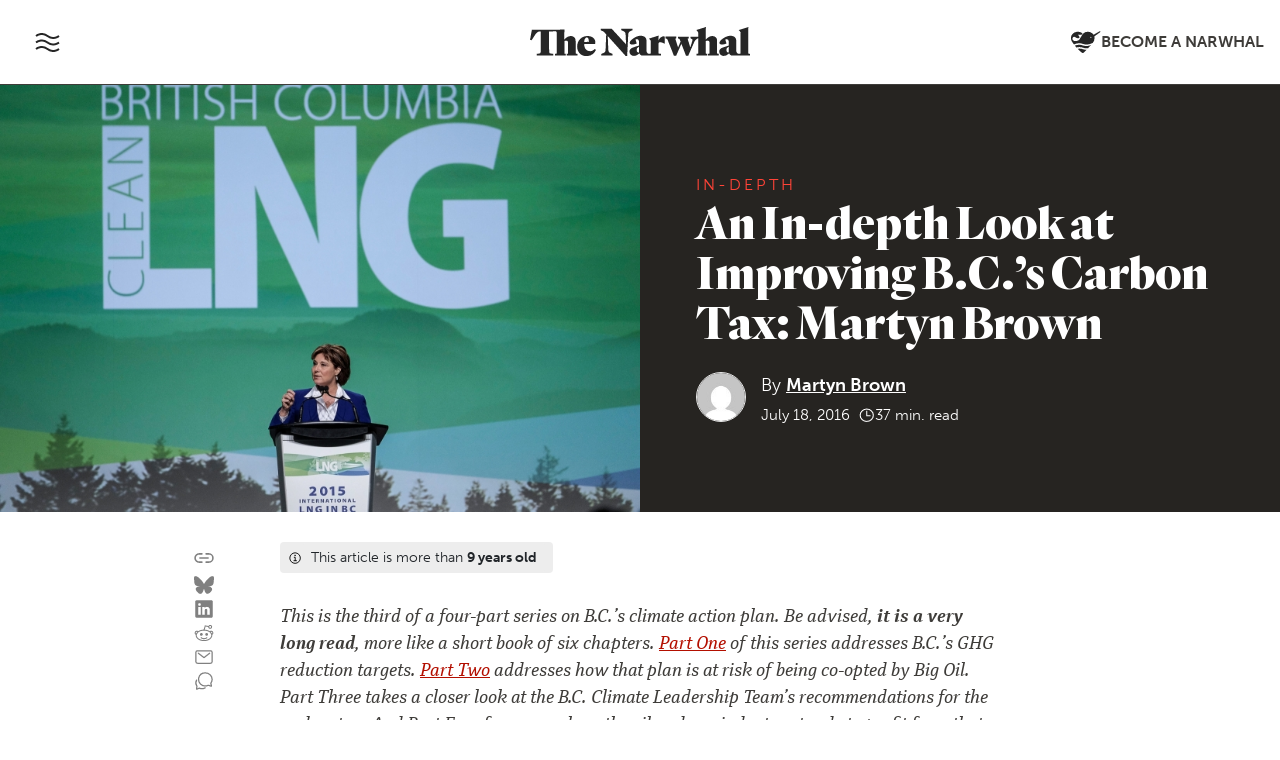

--- FILE ---
content_type: text/html; charset=UTF-8
request_url: https://thenarwhal.ca/depth-look-improving-b-c-s-carbon-tax-martyn-brown/
body_size: 47377
content:
<!DOCTYPE html>
<html lang="en" prefix="og: https://ogp.me/ns#">
<head>
<title>An In-depth Look at Improving B.C.&#039;s Carbon Tax: Martyn Brown | The Narwhal</title>
<link data-rocket-prefetch href="https://www.gstatic.com" rel="dns-prefetch">
<link data-rocket-prefetch href="https://www.googletagmanager.com" rel="dns-prefetch">
<link data-rocket-prefetch href="https://cdn.jsdelivr.net" rel="dns-prefetch">
<link data-rocket-prefetch href="https://use.typekit.net" rel="dns-prefetch">
<link data-rocket-prefetch href="https://cdnjs.cloudflare.com" rel="dns-prefetch">
<link data-rocket-prefetch href="https://https-thenarwhal-ca.disqus.com" rel="dns-prefetch">
<link data-rocket-prefetch href="https://disqus.com" rel="dns-prefetch">
<link data-rocket-prefetch href="https://www.google.com" rel="dns-prefetch"><link rel="preload" data-rocket-preload as="image" href="https://thenarwhal.ca/wp-content/uploads/2018/04/Christy-Clark-climate-carbon-tax-LNG.jpg" imagesrcset="https://thenarwhal.ca/wp-content/uploads/2018/04/Christy-Clark-climate-carbon-tax-LNG.jpg 826w, https://thenarwhal.ca/wp-content/uploads/2018/04/Christy-Clark-climate-carbon-tax-LNG-760x507.jpg 760w, https://thenarwhal.ca/wp-content/uploads/2018/04/Christy-Clark-climate-carbon-tax-LNG-450x300.jpg 450w, https://thenarwhal.ca/wp-content/uploads/2018/04/Christy-Clark-climate-carbon-tax-LNG-20x13.jpg 20w" imagesizes="(max-width: 826px) 100vw, 826px" fetchpriority="high">
  <meta charset="utf-8">
	<meta name="viewport" content="width=device-width, initial-scale=1, shrink-to-fit=no">
	<meta name="google-site-verification" content="bPlo2IK6-w7CFu0zIkbw8eMd6bDaFbsQLG81DtfVkik" />
	
<!-- Search Engine Optimization by Rank Math PRO - https://rankmath.com/ -->
<meta name="description" content="This is the third of a four-part series on B.C.’s climate action plan. Be advised, it is a very long read, more like a short book of six chapters. Part One of"/>
<meta name="robots" content="follow, index, max-snippet:-1, max-video-preview:-1, max-image-preview:large"/>
<link rel="canonical" href="https://thenarwhal.ca/depth-look-improving-b-c-s-carbon-tax-martyn-brown/" />
<meta property="og:locale" content="en_US" />
<meta property="og:type" content="article" />
<meta property="og:title" content="An In-depth Look at Improving B.C.&#039;s Carbon Tax: Martyn Brown | The Narwhal" />
<meta property="og:description" content="This is the third of a four-part series on B.C.’s climate action plan. Be advised, it is a very long read, more like a short book of six chapters. Part One of" />
<meta property="og:url" content="https://thenarwhal.ca/depth-look-improving-b-c-s-carbon-tax-martyn-brown/" />
<meta property="og:site_name" content="The Narwhal" />
<meta property="article:publisher" content="https://www.facebook.com/thenarwhalca/" />
<meta property="article:tag" content="BC Liberals" />
<meta property="article:tag" content="cap and trade" />
<meta property="article:tag" content="carbon pricing" />
<meta property="article:tag" content="carbon tax" />
<meta property="article:tag" content="Christy Clark" />
<meta property="article:tag" content="Christy Clark climate change" />
<meta property="article:tag" content="Climate" />
<meta property="article:tag" content="emissions" />
<meta property="article:tag" content="In-Depth" />
<meta property="article:tag" content="LNG" />
<meta property="article:tag" content="Martyn Brown" />
<meta property="article:tag" content="methane" />
<meta property="article:section" content="In-Depth" />
<meta property="og:updated_time" content="2019-04-10T12:12:48-07:00" />
<meta property="og:image" content="https://thenarwhal.ca/wp-content/uploads/2018/04/Christy-Clark-climate-carbon-tax-LNG.jpg" />
<meta property="og:image:secure_url" content="https://thenarwhal.ca/wp-content/uploads/2018/04/Christy-Clark-climate-carbon-tax-LNG.jpg" />
<meta property="og:image:width" content="826" />
<meta property="og:image:height" content="551" />
<meta property="og:image:alt" content="An In-depth Look at Improving B.C.&#8217;s Carbon Tax: Martyn Brown" />
<meta property="og:image:type" content="image/jpeg" />
<meta property="article:published_time" content="2016-07-18T20:35:09-07:00" />
<meta property="article:modified_time" content="2019-04-10T12:12:48-07:00" />
<meta name="twitter:card" content="summary_large_image" />
<meta name="twitter:title" content="An In-depth Look at Improving B.C.&#039;s Carbon Tax: Martyn Brown | The Narwhal" />
<meta name="twitter:description" content="This is the third of a four-part series on B.C.’s climate action plan. Be advised, it is a very long read, more like a short book of six chapters. Part One of" />
<meta name="twitter:site" content="@thenarwhalca" />
<meta name="twitter:creator" content="@thenarwhalca" />
<meta name="twitter:image" content="https://thenarwhal.ca/wp-content/uploads/2018/04/Christy-Clark-climate-carbon-tax-LNG.jpg" />
<meta name="twitter:label1" content="Written by" />
<meta name="twitter:data1" content="Martyn Brown" />
<meta name="twitter:label2" content="Time to read" />
<meta name="twitter:data2" content="42 minutes" />
<script type="application/ld+json" class="rank-math-schema-pro">{"@context":"https://schema.org","@graph":[{"@type":"Organization","@id":"https://thenarwhal.ca/#organization","name":"The Narwhal","sameAs":["https://www.facebook.com/thenarwhalca/","https://twitter.com/thenarwhalca","https://flipboard.com/@TheNarwhal","https://apple.news/TJxp7WzTaTcS_C-H79ka_CQ","https://www.linkedin.com/company/the-narwhal/","https://en.wikipedia.org/wiki/The_Narwhal"]},{"@type":"WebSite","@id":"https://thenarwhal.ca/#website","url":"https://thenarwhal.ca","name":"The Narwhal","publisher":{"@id":"https://thenarwhal.ca/#organization"},"inLanguage":"en-US"},{"@type":"ImageObject","@id":"https://thenarwhal.ca/wp-content/uploads/2018/04/Christy-Clark-climate-carbon-tax-LNG.jpg","url":"https://thenarwhal.ca/wp-content/uploads/2018/04/Christy-Clark-climate-carbon-tax-LNG.jpg","width":"826","height":"551","inLanguage":"en-US"},{"@type":"WebPage","@id":"https://thenarwhal.ca/depth-look-improving-b-c-s-carbon-tax-martyn-brown/#webpage","url":"https://thenarwhal.ca/depth-look-improving-b-c-s-carbon-tax-martyn-brown/","name":"An In-depth Look at Improving B.C.&#039;s Carbon Tax: Martyn Brown | The Narwhal","datePublished":"2016-07-18T20:35:09-07:00","dateModified":"2019-04-10T12:12:48-07:00","isPartOf":{"@id":"https://thenarwhal.ca/#website"},"primaryImageOfPage":{"@id":"https://thenarwhal.ca/wp-content/uploads/2018/04/Christy-Clark-climate-carbon-tax-LNG.jpg"},"inLanguage":"en-US"},{"@type":"Person","@id":"https://thenarwhal.ca/author/martyn-brown/","name":"Martyn Brown","description":"Martyn Brown was former B.C. premier Gordon Campbell\u2019s long-serving chief of staff and a key architect of B.C.\u2019s climate action plan and clean energy plan. He was the top strategic advisor to three provincial party leaders, and a former deputy minister of tourism, trade, and investment in British Columbia. A <a href=\"http://www.straight.com/user/16522\">frequent contributor to the Georgia Straight</a>, Brown is also the author of the ebook\u00a0Towards a New Government in British Columbia.\u00a0Contact Brown at\u00a0towardsanewgovernment@gmail.com.","url":"https://thenarwhal.ca/author/martyn-brown/","image":{"@type":"ImageObject","@id":"https://secure.gravatar.com/avatar/9daf345bc2bc04b1e3c9acc95674c0ca7b8de1804e8958a9d415e5def46cf209?s=96&amp;d=mm&amp;r=g","url":"https://secure.gravatar.com/avatar/9daf345bc2bc04b1e3c9acc95674c0ca7b8de1804e8958a9d415e5def46cf209?s=96&amp;d=mm&amp;r=g","caption":"Martyn Brown","inLanguage":"en-US"}},{"@type":"NewsArticle","headline":"An In-depth Look at Improving B.C.&#039;s Carbon Tax: Martyn Brown | The Narwhal","datePublished":"2016-07-18T20:35:09-07:00","dateModified":"2019-04-10T12:12:48-07:00","articleSection":"In-Depth","author":{"@id":"https://thenarwhal.ca/author/martyn-brown/","name":"Martyn Brown"},"publisher":{"@id":"https://thenarwhal.ca/#organization"},"description":"This is the third of a four-part series on B.C.\u2019s climate action plan. Be advised, it is a very long read, more like a short book of six chapters. Part One of","copyrightYear":"2019","copyrightHolder":{"@id":"https://thenarwhal.ca/#organization"},"name":"An In-depth Look at Improving B.C.&#039;s Carbon Tax: Martyn Brown | The Narwhal","@id":"https://thenarwhal.ca/depth-look-improving-b-c-s-carbon-tax-martyn-brown/#richSnippet","isPartOf":{"@id":"https://thenarwhal.ca/depth-look-improving-b-c-s-carbon-tax-martyn-brown/#webpage"},"image":{"@id":"https://thenarwhal.ca/wp-content/uploads/2018/04/Christy-Clark-climate-carbon-tax-LNG.jpg"},"inLanguage":"en-US","mainEntityOfPage":{"@id":"https://thenarwhal.ca/depth-look-improving-b-c-s-carbon-tax-martyn-brown/#webpage"}}]}</script>
<!-- /Rank Math WordPress SEO plugin -->

<link rel='dns-prefetch' href='//cdn.jsdelivr.net' />
<link rel='dns-prefetch' href='//use.typekit.net' />
<link rel='dns-prefetch' href='//www.googletagmanager.com' />
<link rel="alternate" type="application/rss+xml" title="The Narwhal &raquo; An In-depth Look at Improving B.C.&#8217;s Carbon Tax: Martyn Brown Comments Feed" href="https://thenarwhal.ca/depth-look-improving-b-c-s-carbon-tax-martyn-brown/feed/" />
<style type="text/css">.brave_popup{display:none}</style><script data-no-optimize="1"> var brave_popup_data = {}; var bravepop_emailValidation=false; var brave_popup_videos = {};  var brave_popup_formData = {};var brave_popup_adminUser = false; var brave_popup_pageInfo = {"type":"single","pageID":3028,"singleType":"post"};  var bravepop_emailSuggestions={};</script><link rel="alternate" title="oEmbed (JSON)" type="application/json+oembed" href="https://thenarwhal.ca/wp-json/oembed/1.0/embed?url=https%3A%2F%2Fthenarwhal.ca%2Fdepth-look-improving-b-c-s-carbon-tax-martyn-brown%2F" />
<link rel="alternate" title="oEmbed (XML)" type="text/xml+oembed" href="https://thenarwhal.ca/wp-json/oembed/1.0/embed?url=https%3A%2F%2Fthenarwhal.ca%2Fdepth-look-improving-b-c-s-carbon-tax-martyn-brown%2F&#038;format=xml" />
<style id='wp-img-auto-sizes-contain-inline-css' type='text/css'>
img:is([sizes=auto i],[sizes^="auto," i]){contain-intrinsic-size:3000px 1500px}
/*# sourceURL=wp-img-auto-sizes-contain-inline-css */
</style>
<style id='wp-emoji-styles-inline-css' type='text/css'>

	img.wp-smiley, img.emoji {
		display: inline !important;
		border: none !important;
		box-shadow: none !important;
		height: 1em !important;
		width: 1em !important;
		margin: 0 0.07em !important;
		vertical-align: -0.1em !important;
		background: none !important;
		padding: 0 !important;
	}
/*# sourceURL=wp-emoji-styles-inline-css */
</style>
<style id='wp-block-library-inline-css' type='text/css'>
:root{--wp-block-synced-color:#7a00df;--wp-block-synced-color--rgb:122,0,223;--wp-bound-block-color:var(--wp-block-synced-color);--wp-editor-canvas-background:#ddd;--wp-admin-theme-color:#007cba;--wp-admin-theme-color--rgb:0,124,186;--wp-admin-theme-color-darker-10:#006ba1;--wp-admin-theme-color-darker-10--rgb:0,107,160.5;--wp-admin-theme-color-darker-20:#005a87;--wp-admin-theme-color-darker-20--rgb:0,90,135;--wp-admin-border-width-focus:2px}@media (min-resolution:192dpi){:root{--wp-admin-border-width-focus:1.5px}}.wp-element-button{cursor:pointer}:root .has-very-light-gray-background-color{background-color:#eee}:root .has-very-dark-gray-background-color{background-color:#313131}:root .has-very-light-gray-color{color:#eee}:root .has-very-dark-gray-color{color:#313131}:root .has-vivid-green-cyan-to-vivid-cyan-blue-gradient-background{background:linear-gradient(135deg,#00d084,#0693e3)}:root .has-purple-crush-gradient-background{background:linear-gradient(135deg,#34e2e4,#4721fb 50%,#ab1dfe)}:root .has-hazy-dawn-gradient-background{background:linear-gradient(135deg,#faaca8,#dad0ec)}:root .has-subdued-olive-gradient-background{background:linear-gradient(135deg,#fafae1,#67a671)}:root .has-atomic-cream-gradient-background{background:linear-gradient(135deg,#fdd79a,#004a59)}:root .has-nightshade-gradient-background{background:linear-gradient(135deg,#330968,#31cdcf)}:root .has-midnight-gradient-background{background:linear-gradient(135deg,#020381,#2874fc)}:root{--wp--preset--font-size--normal:16px;--wp--preset--font-size--huge:42px}.has-regular-font-size{font-size:1em}.has-larger-font-size{font-size:2.625em}.has-normal-font-size{font-size:var(--wp--preset--font-size--normal)}.has-huge-font-size{font-size:var(--wp--preset--font-size--huge)}.has-text-align-center{text-align:center}.has-text-align-left{text-align:left}.has-text-align-right{text-align:right}.has-fit-text{white-space:nowrap!important}#end-resizable-editor-section{display:none}.aligncenter{clear:both}.items-justified-left{justify-content:flex-start}.items-justified-center{justify-content:center}.items-justified-right{justify-content:flex-end}.items-justified-space-between{justify-content:space-between}.screen-reader-text{border:0;clip-path:inset(50%);height:1px;margin:-1px;overflow:hidden;padding:0;position:absolute;width:1px;word-wrap:normal!important}.screen-reader-text:focus{background-color:#ddd;clip-path:none;color:#444;display:block;font-size:1em;height:auto;left:5px;line-height:normal;padding:15px 23px 14px;text-decoration:none;top:5px;width:auto;z-index:100000}html :where(.has-border-color){border-style:solid}html :where([style*=border-top-color]){border-top-style:solid}html :where([style*=border-right-color]){border-right-style:solid}html :where([style*=border-bottom-color]){border-bottom-style:solid}html :where([style*=border-left-color]){border-left-style:solid}html :where([style*=border-width]){border-style:solid}html :where([style*=border-top-width]){border-top-style:solid}html :where([style*=border-right-width]){border-right-style:solid}html :where([style*=border-bottom-width]){border-bottom-style:solid}html :where([style*=border-left-width]){border-left-style:solid}html :where(img[class*=wp-image-]){height:auto;max-width:100%}:where(figure){margin:0 0 1em}html :where(.is-position-sticky){--wp-admin--admin-bar--position-offset:var(--wp-admin--admin-bar--height,0px)}@media screen and (max-width:600px){html :where(.is-position-sticky){--wp-admin--admin-bar--position-offset:0px}}

/*# sourceURL=wp-block-library-inline-css */
</style><style id='global-styles-inline-css' type='text/css'>
:root{--wp--preset--aspect-ratio--square: 1;--wp--preset--aspect-ratio--4-3: 4/3;--wp--preset--aspect-ratio--3-4: 3/4;--wp--preset--aspect-ratio--3-2: 3/2;--wp--preset--aspect-ratio--2-3: 2/3;--wp--preset--aspect-ratio--16-9: 16/9;--wp--preset--aspect-ratio--9-16: 9/16;--wp--preset--color--black: #212529;--wp--preset--color--cyan-bluish-gray: #abb8c3;--wp--preset--color--white: #FFFFFF;--wp--preset--color--pale-pink: #f78da7;--wp--preset--color--vivid-red: #cf2e2e;--wp--preset--color--luminous-vivid-orange: #ff6900;--wp--preset--color--luminous-vivid-amber: #fcb900;--wp--preset--color--light-green-cyan: #7bdcb5;--wp--preset--color--vivid-green-cyan: #00d084;--wp--preset--color--pale-cyan-blue: #8ed1fc;--wp--preset--color--vivid-cyan-blue: #0693e3;--wp--preset--color--vivid-purple: #9b51e0;--wp--preset--color--pure-black: #000000;--wp--preset--color--narwhal-grey: #403C39;--wp--preset--color--light-grey: #EDEDED;--wp--preset--color--medium-grey: #C9C9C9;--wp--preset--color--narwhal-red: #FC4237;--wp--preset--color--dark-red: #A80B00;--wp--preset--color--peachy: #C65E47;--wp--preset--color--light-green: #519153;--wp--preset--color--dark-teal: #255456;--wp--preset--color--light-blue: #7ACCCC;--wp--preset--color--yellow: #C4BE49;--wp--preset--color--purple: #724F7F;--wp--preset--gradient--vivid-cyan-blue-to-vivid-purple: linear-gradient(135deg,rgb(6,147,227) 0%,rgb(155,81,224) 100%);--wp--preset--gradient--light-green-cyan-to-vivid-green-cyan: linear-gradient(135deg,rgb(122,220,180) 0%,rgb(0,208,130) 100%);--wp--preset--gradient--luminous-vivid-amber-to-luminous-vivid-orange: linear-gradient(135deg,rgb(252,185,0) 0%,rgb(255,105,0) 100%);--wp--preset--gradient--luminous-vivid-orange-to-vivid-red: linear-gradient(135deg,rgb(255,105,0) 0%,rgb(207,46,46) 100%);--wp--preset--gradient--very-light-gray-to-cyan-bluish-gray: linear-gradient(135deg,rgb(238,238,238) 0%,rgb(169,184,195) 100%);--wp--preset--gradient--cool-to-warm-spectrum: linear-gradient(135deg,rgb(74,234,220) 0%,rgb(151,120,209) 20%,rgb(207,42,186) 40%,rgb(238,44,130) 60%,rgb(251,105,98) 80%,rgb(254,248,76) 100%);--wp--preset--gradient--blush-light-purple: linear-gradient(135deg,rgb(255,206,236) 0%,rgb(152,150,240) 100%);--wp--preset--gradient--blush-bordeaux: linear-gradient(135deg,rgb(254,205,165) 0%,rgb(254,45,45) 50%,rgb(107,0,62) 100%);--wp--preset--gradient--luminous-dusk: linear-gradient(135deg,rgb(255,203,112) 0%,rgb(199,81,192) 50%,rgb(65,88,208) 100%);--wp--preset--gradient--pale-ocean: linear-gradient(135deg,rgb(255,245,203) 0%,rgb(182,227,212) 50%,rgb(51,167,181) 100%);--wp--preset--gradient--electric-grass: linear-gradient(135deg,rgb(202,248,128) 0%,rgb(113,206,126) 100%);--wp--preset--gradient--midnight: linear-gradient(135deg,rgb(2,3,129) 0%,rgb(40,116,252) 100%);--wp--preset--font-size--small: 13px;--wp--preset--font-size--medium: 20px;--wp--preset--font-size--large: 36px;--wp--preset--font-size--x-large: 42px;--wp--preset--spacing--20: 0.44rem;--wp--preset--spacing--30: 0.67rem;--wp--preset--spacing--40: 1rem;--wp--preset--spacing--50: 1.5rem;--wp--preset--spacing--60: 2.25rem;--wp--preset--spacing--70: 3.38rem;--wp--preset--spacing--80: 5.06rem;--wp--preset--shadow--natural: 6px 6px 9px rgba(0, 0, 0, 0.2);--wp--preset--shadow--deep: 12px 12px 50px rgba(0, 0, 0, 0.4);--wp--preset--shadow--sharp: 6px 6px 0px rgba(0, 0, 0, 0.2);--wp--preset--shadow--outlined: 6px 6px 0px -3px rgb(255, 255, 255), 6px 6px rgb(0, 0, 0);--wp--preset--shadow--crisp: 6px 6px 0px rgb(0, 0, 0);}:where(.is-layout-flex){gap: 0.5em;}:where(.is-layout-grid){gap: 0.5em;}body .is-layout-flex{display: flex;}.is-layout-flex{flex-wrap: wrap;align-items: center;}.is-layout-flex > :is(*, div){margin: 0;}body .is-layout-grid{display: grid;}.is-layout-grid > :is(*, div){margin: 0;}:where(.wp-block-columns.is-layout-flex){gap: 2em;}:where(.wp-block-columns.is-layout-grid){gap: 2em;}:where(.wp-block-post-template.is-layout-flex){gap: 1.25em;}:where(.wp-block-post-template.is-layout-grid){gap: 1.25em;}.has-black-color{color: var(--wp--preset--color--black) !important;}.has-cyan-bluish-gray-color{color: var(--wp--preset--color--cyan-bluish-gray) !important;}.has-white-color{color: var(--wp--preset--color--white) !important;}.has-pale-pink-color{color: var(--wp--preset--color--pale-pink) !important;}.has-vivid-red-color{color: var(--wp--preset--color--vivid-red) !important;}.has-luminous-vivid-orange-color{color: var(--wp--preset--color--luminous-vivid-orange) !important;}.has-luminous-vivid-amber-color{color: var(--wp--preset--color--luminous-vivid-amber) !important;}.has-light-green-cyan-color{color: var(--wp--preset--color--light-green-cyan) !important;}.has-vivid-green-cyan-color{color: var(--wp--preset--color--vivid-green-cyan) !important;}.has-pale-cyan-blue-color{color: var(--wp--preset--color--pale-cyan-blue) !important;}.has-vivid-cyan-blue-color{color: var(--wp--preset--color--vivid-cyan-blue) !important;}.has-vivid-purple-color{color: var(--wp--preset--color--vivid-purple) !important;}.has-black-background-color{background-color: var(--wp--preset--color--black) !important;}.has-cyan-bluish-gray-background-color{background-color: var(--wp--preset--color--cyan-bluish-gray) !important;}.has-white-background-color{background-color: var(--wp--preset--color--white) !important;}.has-pale-pink-background-color{background-color: var(--wp--preset--color--pale-pink) !important;}.has-vivid-red-background-color{background-color: var(--wp--preset--color--vivid-red) !important;}.has-luminous-vivid-orange-background-color{background-color: var(--wp--preset--color--luminous-vivid-orange) !important;}.has-luminous-vivid-amber-background-color{background-color: var(--wp--preset--color--luminous-vivid-amber) !important;}.has-light-green-cyan-background-color{background-color: var(--wp--preset--color--light-green-cyan) !important;}.has-vivid-green-cyan-background-color{background-color: var(--wp--preset--color--vivid-green-cyan) !important;}.has-pale-cyan-blue-background-color{background-color: var(--wp--preset--color--pale-cyan-blue) !important;}.has-vivid-cyan-blue-background-color{background-color: var(--wp--preset--color--vivid-cyan-blue) !important;}.has-vivid-purple-background-color{background-color: var(--wp--preset--color--vivid-purple) !important;}.has-black-border-color{border-color: var(--wp--preset--color--black) !important;}.has-cyan-bluish-gray-border-color{border-color: var(--wp--preset--color--cyan-bluish-gray) !important;}.has-white-border-color{border-color: var(--wp--preset--color--white) !important;}.has-pale-pink-border-color{border-color: var(--wp--preset--color--pale-pink) !important;}.has-vivid-red-border-color{border-color: var(--wp--preset--color--vivid-red) !important;}.has-luminous-vivid-orange-border-color{border-color: var(--wp--preset--color--luminous-vivid-orange) !important;}.has-luminous-vivid-amber-border-color{border-color: var(--wp--preset--color--luminous-vivid-amber) !important;}.has-light-green-cyan-border-color{border-color: var(--wp--preset--color--light-green-cyan) !important;}.has-vivid-green-cyan-border-color{border-color: var(--wp--preset--color--vivid-green-cyan) !important;}.has-pale-cyan-blue-border-color{border-color: var(--wp--preset--color--pale-cyan-blue) !important;}.has-vivid-cyan-blue-border-color{border-color: var(--wp--preset--color--vivid-cyan-blue) !important;}.has-vivid-purple-border-color{border-color: var(--wp--preset--color--vivid-purple) !important;}.has-vivid-cyan-blue-to-vivid-purple-gradient-background{background: var(--wp--preset--gradient--vivid-cyan-blue-to-vivid-purple) !important;}.has-light-green-cyan-to-vivid-green-cyan-gradient-background{background: var(--wp--preset--gradient--light-green-cyan-to-vivid-green-cyan) !important;}.has-luminous-vivid-amber-to-luminous-vivid-orange-gradient-background{background: var(--wp--preset--gradient--luminous-vivid-amber-to-luminous-vivid-orange) !important;}.has-luminous-vivid-orange-to-vivid-red-gradient-background{background: var(--wp--preset--gradient--luminous-vivid-orange-to-vivid-red) !important;}.has-very-light-gray-to-cyan-bluish-gray-gradient-background{background: var(--wp--preset--gradient--very-light-gray-to-cyan-bluish-gray) !important;}.has-cool-to-warm-spectrum-gradient-background{background: var(--wp--preset--gradient--cool-to-warm-spectrum) !important;}.has-blush-light-purple-gradient-background{background: var(--wp--preset--gradient--blush-light-purple) !important;}.has-blush-bordeaux-gradient-background{background: var(--wp--preset--gradient--blush-bordeaux) !important;}.has-luminous-dusk-gradient-background{background: var(--wp--preset--gradient--luminous-dusk) !important;}.has-pale-ocean-gradient-background{background: var(--wp--preset--gradient--pale-ocean) !important;}.has-electric-grass-gradient-background{background: var(--wp--preset--gradient--electric-grass) !important;}.has-midnight-gradient-background{background: var(--wp--preset--gradient--midnight) !important;}.has-small-font-size{font-size: var(--wp--preset--font-size--small) !important;}.has-medium-font-size{font-size: var(--wp--preset--font-size--medium) !important;}.has-large-font-size{font-size: var(--wp--preset--font-size--large) !important;}.has-x-large-font-size{font-size: var(--wp--preset--font-size--x-large) !important;}
/*# sourceURL=global-styles-inline-css */
</style>

<style id='classic-theme-styles-inline-css' type='text/css'>
/*! This file is auto-generated */
.wp-block-button__link{color:#fff;background-color:#32373c;border-radius:9999px;box-shadow:none;text-decoration:none;padding:calc(.667em + 2px) calc(1.333em + 2px);font-size:1.125em}.wp-block-file__button{background:#32373c;color:#fff;text-decoration:none}
/*# sourceURL=/wp-includes/css/classic-themes.min.css */
</style>
<link rel='stylesheet' id='dashicons-css' href='https://thenarwhal.ca/wp-includes/css/dashicons.min.css?ver=6.9' type='text/css' media='all' />
<link rel='stylesheet' id='ppress-frontend-css' href='https://thenarwhal.ca/wp-content/plugins/wp-user-avatar/assets/css/frontend.min.css?ver=4.16.8' type='text/css' media='all' />
<link rel='stylesheet' id='ppress-flatpickr-css' href='https://thenarwhal.ca/wp-content/plugins/wp-user-avatar/assets/flatpickr/flatpickr.min.css?ver=4.16.8' type='text/css' media='all' />
<link rel='stylesheet' id='ppress-select2-css' href='https://thenarwhal.ca/wp-content/plugins/wp-user-avatar/assets/select2/select2.min.css?ver=6.9' type='text/css' media='all' />
<link rel='stylesheet' id='bootstrap-css' href='https://cdn.jsdelivr.net/npm/bootstrap@5.3.7/dist/css/bootstrap.min.css?ver=5.3.7' type='text/css' media='all' />
<link rel='stylesheet' id='swiper-css' href='https://cdn.jsdelivr.net/npm/swiper@11/swiper-bundle.min.css' type='text/css' media='all' />
<link rel='stylesheet' id='adobe-fonts-css' href='https://use.typekit.net/zud3cvn.css' type='text/css' media='all' />
<link rel='stylesheet' id='the-narwhal-main-css-css' href='https://thenarwhal.ca/wp-content/themes/thenarwhal/assets/css/main.css?ver=1767995264' type='text/css' media='all' />
<script type="text/javascript" src="https://thenarwhal.ca/wp-includes/js/jquery/jquery.min.js?ver=3.7.1" id="jquery-core-js"></script>
<script type="text/javascript" src="https://thenarwhal.ca/wp-includes/js/jquery/jquery-migrate.min.js?ver=3.4.1" id="jquery-migrate-js"></script>
<script type="text/javascript" src="https://thenarwhal.ca/wp-content/plugins/wp-user-avatar/assets/flatpickr/flatpickr.min.js?ver=4.16.8" id="ppress-flatpickr-js"></script>
<script type="text/javascript" src="https://thenarwhal.ca/wp-content/plugins/wp-user-avatar/assets/select2/select2.min.js?ver=4.16.8" id="ppress-select2-js"></script>
<link rel="https://api.w.org/" href="https://thenarwhal.ca/wp-json/" /><link rel="alternate" title="JSON" type="application/json" href="https://thenarwhal.ca/wp-json/wp/v2/posts/3028" /><link rel="EditURI" type="application/rsd+xml" title="RSD" href="https://thenarwhal.ca/xmlrpc.php?rsd" />
<meta name="generator" content="WordPress 6.9" />
<link rel='shortlink' href='https://thenarwhal.ca/?p=3028' />
<meta name="generator" content="Site Kit by Google 1.170.0" />
<!-- Google Tag Manager snippet added by Site Kit -->
<script type="text/javascript">
/* <![CDATA[ */

			( function( w, d, s, l, i ) {
				w[l] = w[l] || [];
				w[l].push( {'gtm.start': new Date().getTime(), event: 'gtm.js'} );
				var f = d.getElementsByTagName( s )[0],
					j = d.createElement( s ), dl = l != 'dataLayer' ? '&l=' + l : '';
				j.async = true;
				j.src = 'https://www.googletagmanager.com/gtm.js?id=' + i + dl;
				f.parentNode.insertBefore( j, f );
			} )( window, document, 'script', 'dataLayer', 'GTM-TC7NMVT' );
			
/* ]]> */
</script>

<!-- End Google Tag Manager snippet added by Site Kit -->
<link rel="icon" href="https://thenarwhal.ca/wp-content/uploads/2025/09/cropped-Narwhal-logo-circle-600x600-1-32x32.png" sizes="32x32" />
<link rel="icon" href="https://thenarwhal.ca/wp-content/uploads/2025/09/cropped-Narwhal-logo-circle-600x600-1-192x192.png" sizes="192x192" />
<link rel="apple-touch-icon" href="https://thenarwhal.ca/wp-content/uploads/2025/09/cropped-Narwhal-logo-circle-600x600-1-180x180.png" />
<meta name="msapplication-TileImage" content="https://thenarwhal.ca/wp-content/uploads/2025/09/cropped-Narwhal-logo-circle-600x600-1-270x270.png" />
		<style type="text/css" id="wp-custom-css">
			article.newsletter .article-content table {
	table-layout: fixed;
}

.wp-block-rank-math-toc-block ul {
	padding: 0;
	list-style-type: none;
	margin: 0 0 0.5rem;
	font-size: 0.9rem;
}

.postid-153477 h2.wp-block-heading {
	scroll-margin-top: 90px;
}

.wp-block-rank-math-toc-block ul ul {
	padding-left: 1rem;
}

.wp-block-media-text.alignfull, .wp-block-margin-image.full_width, .alignfull {
	max-width: none !important;
}

.recent-posts_image-box {
	max-width: 100%;
	margin-left: 0;
	margin-right: 0;
}

.wp-block-media-text.alignwide, .alignwide {
	max-width: 1260px !important;
}

article .article-content .box-out p {
	margin-left: 0;
	margin-right: 0;
}

.outdated-article__label > span {
	padding: 0.3rem 0.5rem;
	display: inline-block;
}

.outdated-article__label > span span {
	display: inline;
}


.parallax-banner figcaption.title-block {
	width: 100%;
}

.layout__side-by-side span.article__time  {
	color: #fefefe;
}

@media (min-width: 960px) {
	.social-share {
		gap: 0.1rem;
		margin-top: 0;
	}
}

.article-content > iframe {
    border: 0;
    display: block;
    margin: 2rem 0;
    max-width: 100% !important;
}

.wp-block-gallery.has-nested-images figure.wp-block-image figcaption {
	text-shadow: none;
}

.wp-block-gallery.has-nested-images figure.wp-block-image img {
	height: auto !important;
}

@media (min-width:1200px) {
.layout__side-by-side .banner-caption {
	margin-top: 40px;
}
}

.layout__title-banner .single__title {
	top: -1.5rem;
}

.article-content img {
	max-width: 100% !important;
}

.intro__banner video {
	object-fit: cover;
}

aside.sidebar-content {
	position: static;
	padding: 1rem;
	margin: 2rem 0;
	background: #2B2926;
}

aside.sidebar-content h3, aside.sidebar-content p {
	color: white;
}

aside.sidebar-content p a {
	color: #FF4438;
}

aside.sidebar-content p {
	font-size: 0.9rem;
	font-family: 'museo-sans', sans-serif;
	font-size: 0.9rem;
	line-height: 1.4;
}

aside.sidebar-content h3 {
	margin: 0 0 1rem;
	font-size: 1.1rem;
	line-height: 1.5;
}

@media (min-width: 1520px) {
	aside.sidebar-content {
		position: absolute;
		top: 0;
    left: -360px;
    max-width: 320px;
    width: 100%;
		border-radius: 0.25rem;
	}
	.sidebar-reference {
		position: relative;
		height: 1px;
	}
}

.postid-135594 .popup-menu__container h2 {
	font-weight: 700;
}

.postid-135594 .article-byline .article-byline__advanced-byline {
font-family: "museo-sans", sans-serif;
}

.postid-135594 section#parties-platforms .accordion-body .wp-block-group:first-of-type {
	margin-top: 1rem;
}

.postid-135594 section#parties-platforms .accordion-body .wp-block-group:last-of-type {
	margin-bottom: 2rem;
}

.postid-135594 section#parties-platforms .accordion-body .wp-block-group {
	margin: 1rem 0 2rem;
}

div.shorts-wrapper {
	margin: 1.5rem 0;
}

div.shorts-wrapper iframe {
	max-width: 100%;
}

.is-style-image-actual-size figcaption { align-self: flex-start; }

.single__body .wp-block-image.is-style-image-actual-size { max-width: 100%; }

.wp-block-gallery.has-nested-images figure.wp-block-image:has(figcaption):before {
	display: none;
}

[data-wpr-lazyrender] {
	content-visibility: visible !important;
}

td.mcnTextContent img {
	width: auto;
}

.bluesky-embed {
	margin-left: auto;
  margin-right: auto;
}

.has-drop-cap:not(:focus):first-letter {
  line-height: 1 !important;
}

.custom-query-embed li {
	border: 1px solid #dcdcde;
}

.custom-query-embed li p, .wp-block-rank-math-toc-block h2 {
	font-family: "museo-sans",sans-serif;
  font-size: 16px;
  font-weight: 400;
  color: #A80B00;
  letter-spacing: 1px;
  text-transform: uppercase;
  display: block;
  margin-bottom: 10px;
}

.wp-block-rank-math-toc-block h2 {
	letter-spacing: 3px;
	color: black;
}

.custom-query-embed h2 {
	font-family: "cordale",serif;
	font-weight: 800;
	font-size: 24px;
	line-height: 26px;
	display: inline-block;
	margin: 0;
}

.custom-query-embed h2 a {
	text-decoration: none;
	color: #3E3C39;
}

.custom-query-embed h2 a:hover, .custom-query-embed h2 a:focus {
	color: #A80B00;
}

.custom-query-embed figure, .custom-query-embed div {
	margin: 0;
}

.custom-query-embed li > div div + div {
	padding: 15px;
}

@media (max-width: 781px) {
	.custom-query-embed li > div div + div {
	padding-top: 0;
	margin-top: -15px
}
}

.custom-query-embed li figure {
	max-height: 300px;
	width: 100%;
}

.custom-query-embed li figure img {
	margin-left: 0;
	object-position: top;
}

.brave_element__button_text, .navbar__menu img {
	pointer-events: none;
}

.timeline figure img {
	width: 100%;
}		</style>
		<noscript><style id="rocket-lazyload-nojs-css">.rll-youtube-player, [data-lazy-src]{display:none !important;}</style></noscript><link rel='stylesheet' id='multiple-authors-widget-css-css' href='https://thenarwhal.ca/wp-content/plugins/publishpress-authors-pro/lib/vendor/publishpress/publishpress-authors/src/assets/css/multiple-authors-widget.css?ver=4.10.1' type='text/css' media='all' />
<style id='multiple-authors-widget-css-inline-css' type='text/css'>
:root { --ppa-color-scheme: #655997; --ppa-color-scheme-active: #514779; }
/*# sourceURL=multiple-authors-widget-css-inline-css */
</style>
<link rel='stylesheet' id='multiple-authors-fontawesome-css' href='https://cdnjs.cloudflare.com/ajax/libs/font-awesome/6.7.1/css/all.min.css?ver=4.10.1' type='text/css' media='all' />
<link rel='stylesheet' id='bravepop_front_css-css' href='https://thenarwhal.ca/wp-content/plugins/bravepopup-pro/assets/css/frontend.min.css?ver=6.9' type='text/css' media='all' />
<meta name="generator" content="WP Rocket 3.20.2" data-wpr-features="wpr_lazyload_images wpr_preconnect_external_domains wpr_oci wpr_desktop" /></head>


<body class="wp-singular post-template-default single single-post postid-3028 single-format-standard wp-theme-thenarwhal in-depth">
	<div class="modal fade" id="menu-modal" tabIndex="-1" aria-hidden="true">
		<div class="modal-dialog">
			<div class="modal-content">
				<div class="header d-flex align-items-center gap-3 p-3">
				<button type="button" class="btn-close btn-lg fs-5" data-bs-dismiss="modal" aria-label="Close"></button>
				<a href="https://thenarwhal.ca/newsletter/" class="uxc small-button" id="menu-subscribe__link">Subscribe to our free newsletter</a>
				</div>
				<ul>
					<div class="container-fluid d-md-flex">
						<div class="popup-menu__section popup-menu--border">
							<h2>Explore</h2>
							<div class="popup-menu__column">
								<div class="menu-top-menu-container"><ul id="menu-top-menu" class="popup-menu__links"><li id="menu-item-4225" class="popup-menu__menu-item menu-item menu-item-type-taxonomy menu-item-object-category menu-item-4225"><a href="https://thenarwhal.ca/category/news/">News</a></li>
<li id="menu-item-4227" class="popup-menu__menu-item menu-item menu-item-type-taxonomy menu-item-object-category current-post-ancestor current-menu-parent current-post-parent menu-item-4227"><a href="https://thenarwhal.ca/category/in-depth/">In-Depth</a></li>
<li id="menu-item-4229" class="popup-menu__menu-item menu-item menu-item-type-taxonomy menu-item-object-category menu-item-4229"><a href="https://thenarwhal.ca/category/explainer/">Explainers</a></li>
<li id="menu-item-4230" class="popup-menu__menu-item menu-item menu-item-type-taxonomy menu-item-object-category menu-item-4230"><a href="https://thenarwhal.ca/category/investigation/">Investigations</a></li>
<li id="menu-item-10843" class="menu-item menu-item-type-taxonomy menu-item-object-category menu-item-10843"><a href="https://thenarwhal.ca/category/on-the-ground/">On the ground</a></li>
<li id="menu-item-4231" class="popup-menu__menu-item menu-item menu-item-type-taxonomy menu-item-object-category menu-item-4231"><a href="https://thenarwhal.ca/category/photo-essay/">Photo Essays</a></li>
<li id="menu-item-4226" class="popup-menu__menu-item menu-item menu-item-type-taxonomy menu-item-object-category menu-item-4226"><a href="https://thenarwhal.ca/category/opinion/">Opinion</a></li>
<li id="menu-item-34007" class="menu-item menu-item-type-taxonomy menu-item-object-category menu-item-34007"><a href="https://thenarwhal.ca/category/analysis/">Analysis</a></li>
<li id="menu-item-130383" class="menu-item menu-item-type-taxonomy menu-item-object-category menu-item-130383"><a href="https://thenarwhal.ca/category/moose-questionnaire/">The Moose</a></li>
<li id="menu-item-139950" class="menu-item menu-item-type-taxonomy menu-item-object-category menu-item-139950"><a href="https://thenarwhal.ca/category/video/">Video</a></li>
<li id="menu-item-11566" class="menu-item menu-item-type-taxonomy menu-item-object-category menu-item-11566"><a href="https://thenarwhal.ca/category/profiles/">Profiles</a></li>
<li id="menu-item-23754" class="menu-item menu-item-type-post_type menu-item-object-page menu-item-23754"><a href="https://thenarwhal.ca/newsletter/">Newsletter</a></li>
<li id="menu-item-42513" class="menu-item menu-item-type-taxonomy menu-item-object-category menu-item-42513"><a href="https://thenarwhal.ca/category/inside-the-narwhal/">Inside The Narwhal</a></li>
</ul></div>							</div>
							<div class="search__box">
								<form action="/" method="get">
									<input type="text" class="search__input" name="s" id="search" aria-label="Search" value="" />
								</form>
							</div>
						</div>
						<div class="popup-menu__section">
							<h2>Trending topics</h2>
							<div class="popup-menu__column">
								<div class="menu-topics-container"><ul id="menu-topics" class="popup-menu__links"><li id="menu-item-5882" class="menu-item menu-item-type-post_type menu-item-object-topics menu-item-5882"><a href="https://thenarwhal.ca/topics/arctic/">Arctic</a></li>
<li id="menu-item-133088" class="menu-item menu-item-type-custom menu-item-object-custom menu-item-133088"><a href="https://thenarwhal.ca/topics/canada-us-relations/">Canada-U.S. Relations</a></li>
<li id="menu-item-118908" class="menu-item menu-item-type-custom menu-item-object-custom menu-item-118908"><a href="https://thenarwhal.ca/topics/carbon-tax-canada/">Carbon Tax</a></li>
<li id="menu-item-4933" class="menu-item menu-item-type-post_type menu-item-object-topics menu-item-4933"><a href="https://thenarwhal.ca/topics/climate-change-canada/">Climate Change</a></li>
<li id="menu-item-4934" class="menu-item menu-item-type-post_type menu-item-object-topics menu-item-4934"><a href="https://thenarwhal.ca/topics/coal/">Coal</a></li>
<li id="menu-item-4935" class="menu-item menu-item-type-post_type menu-item-object-topics menu-item-4935"><a href="https://thenarwhal.ca/topics/corporate-influence/">Corporate Influence</a></li>
<li id="menu-item-4936" class="menu-item menu-item-type-post_type menu-item-object-topics menu-item-4936"><a href="https://thenarwhal.ca/topics/democracy/">Democracy</a></li>
<li id="menu-item-4938" class="menu-item menu-item-type-post_type menu-item-object-topics menu-item-4938"><a href="https://thenarwhal.ca/topics/forestry/">Forestry</a></li>
<li id="menu-item-4939" class="menu-item menu-item-type-post_type menu-item-object-topics menu-item-4939"><a href="https://thenarwhal.ca/topics/fracking/">Fracking</a></li>
<li id="menu-item-121115" class="menu-item menu-item-type-custom menu-item-object-custom menu-item-121115"><a href="https://thenarwhal.ca/topics/great-lakes-environment-issues/">Great Lakes</a></li>
<li id="menu-item-65858" class="menu-item menu-item-type-post_type menu-item-object-topics menu-item-65858"><a href="https://thenarwhal.ca/topics/indigenous-protected-areas/">Indigenous Protected Areas</a></li>
<li id="menu-item-4940" class="menu-item menu-item-type-post_type menu-item-object-topics menu-item-4940"><a href="https://thenarwhal.ca/topics/indigenous-rights/">Indigenous Rights</a></li>
<li id="menu-item-4941" class="menu-item menu-item-type-post_type menu-item-object-topics menu-item-4941"><a href="https://thenarwhal.ca/topics/lng/">LNG</a></li>
<li id="menu-item-4943" class="menu-item menu-item-type-post_type menu-item-object-topics menu-item-4943"><a href="https://thenarwhal.ca/topics/mining/">Mining</a></li>
<li id="menu-item-4944" class="menu-item menu-item-type-post_type menu-item-object-topics menu-item-4944"><a href="https://thenarwhal.ca/topics/offshore-drilling/">Offshore Drilling</a></li>
<li id="menu-item-4945" class="menu-item menu-item-type-post_type menu-item-object-topics menu-item-4945"><a href="https://thenarwhal.ca/topics/oilsands/">Oilsands</a></li>
<li id="menu-item-4947" class="menu-item menu-item-type-post_type menu-item-object-topics menu-item-4947"><a href="https://thenarwhal.ca/topics/renewable-energy/">Renewable Energy</a></li>
<li id="menu-item-4948" class="menu-item menu-item-type-post_type menu-item-object-topics menu-item-4948"><a href="https://thenarwhal.ca/topics/site-c-dam-bc/">Site C Dam</a></li>
<li id="menu-item-4949" class="menu-item menu-item-type-post_type menu-item-object-topics menu-item-4949"><a href="https://thenarwhal.ca/topics/solutions/">Solutions</a></li>
<li id="menu-item-4951" class="menu-item menu-item-type-post_type menu-item-object-topics menu-item-4951"><a href="https://thenarwhal.ca/topics/water/">Water</a></li>
<li id="menu-item-138317" class="menu-item menu-item-type-custom menu-item-object-custom menu-item-138317"><a href="https://thenarwhal.ca/topics/wildfires-in-canada/">Wildfires</a></li>
<li id="menu-item-4952" class="menu-item menu-item-type-post_type menu-item-object-topics menu-item-4952"><a href="https://thenarwhal.ca/topics/wildlife/">Wildlife</a></li>
</ul></div>							</div>
						</div>
					</div>
				</ul>
			</div>
		</div>
	</div>	
	<header>
		<nav id="top-nav" class="navbar fixed-top navbar__narwhal">
			<ul class="navbar-nav mt-0">
				<li class="nav-item dropdown navbar__block">
					<button 
						class="uxc navbar__menu p-0 border-0 bg-transparent"
						type="button"
						data-bs-toggle="modal"
						data-bs-target="#menu-modal"
						aria-label="Toggle navigation"
						id="menu__open">
						<img src="https://thenarwhal.ca/wp-content/themes/thenarwhal/assets/img/wave-light.svg" alt="" aria-hidden="true" />
					</button>
				</li>
			</ul>
			<a class="uxc navbar-brand" href="https://thenarwhal.ca" id="navbar__logo">
				<img src="https://thenarwhal.ca/wp-content/themes/thenarwhal/assets/img/narwhal-logo-light.svg" alt="The Narwhal Logo"/>
			</a>
			<a class="uxc navbar__donate__button" href="https://give.thenarwhal.ca/member/?utm_source=site-main&utm_medium=bar-top" target="_blank"><img class="donate-narwhal" src="data:image/svg+xml,%3Csvg%20xmlns='http://www.w3.org/2000/svg'%20viewBox='0%200%200%200'%3E%3C/svg%3E" alt="The Narwhal Donate icon" data-lazy-src="https://thenarwhal.ca/wp-content/themes/thenarwhal/assets/img/donate-narwhal.svg"/><noscript><img class="donate-narwhal" src="https://thenarwhal.ca/wp-content/themes/thenarwhal/assets/img/donate-narwhal.svg" alt="The Narwhal Donate icon"/></noscript><span>Become a Narwhal</span></a>
		</nav>
	</header>
    <article class="layout__side-by-side">
        <header class="featured-primary">   
                        <div class="intro__banner">
  <div class="intro__banner-smokescreen"></div><img width="826" height="551" src="https://thenarwhal.ca/wp-content/uploads/2018/04/Christy-Clark-climate-carbon-tax-LNG.jpg" class="intro__banner-img imgIn wp-post-image" alt="" id="header__img" decoding="async" fetchpriority="high" srcset="https://thenarwhal.ca/wp-content/uploads/2018/04/Christy-Clark-climate-carbon-tax-LNG.jpg 826w, https://thenarwhal.ca/wp-content/uploads/2018/04/Christy-Clark-climate-carbon-tax-LNG-760x507.jpg 760w, https://thenarwhal.ca/wp-content/uploads/2018/04/Christy-Clark-climate-carbon-tax-LNG-450x300.jpg 450w, https://thenarwhal.ca/wp-content/uploads/2018/04/Christy-Clark-climate-carbon-tax-LNG-20x13.jpg 20w" sizes="(max-width: 826px) 100vw, 826px" /></div>

 

<div class="container-fluid">
  <div class="content-width mt-5">
    <div class="single__title">
      		<div class="article__category">
			<a href="https://thenarwhal.ca/category/in-depth/">
				In-Depth			</a>
		</div>
	      <h1 class="intro__headline">
        An In-depth Look at Improving B.C.&#8217;s Carbon Tax: Martyn Brown      </h1>
      <div class="intro__lead">
              </div>
    </div>
    <div class="article-byline d-flex">
  <div class="article-byline__avatar">
             <a href="https://thenarwhal.ca/author/martyn-brown/" rel="author" title="Martyn Brown" class="article__author-image">
            <img alt='Martyn Brown' src="data:image/svg+xml,%3Csvg%20xmlns='http://www.w3.org/2000/svg'%20viewBox='0%200%2080%2080'%3E%3C/svg%3E" data-lazy-srcset='https://secure.gravatar.com/avatar/9daf345bc2bc04b1e3c9acc95674c0ca7b8de1804e8958a9d415e5def46cf209?s=160&#038;d=mm&#038;r=g 2x' class='avatar avatar-80 photo' height='80' width='80' decoding='async' data-lazy-src="https://secure.gravatar.com/avatar/9daf345bc2bc04b1e3c9acc95674c0ca7b8de1804e8958a9d415e5def46cf209?s=80&#038;d=mm&#038;r=g"/><noscript><img alt='Martyn Brown' src='https://secure.gravatar.com/avatar/9daf345bc2bc04b1e3c9acc95674c0ca7b8de1804e8958a9d415e5def46cf209?s=80&#038;d=mm&#038;r=g' srcset='https://secure.gravatar.com/avatar/9daf345bc2bc04b1e3c9acc95674c0ca7b8de1804e8958a9d415e5def46cf209?s=160&#038;d=mm&#038;r=g 2x' class='avatar avatar-80 photo' height='80' width='80' decoding='async'/></noscript>                 
        </a>               
                        
  </div>
  <div class="article-byline__meta">
    <div class="article-byline__authors">
      <p class="article__authors">By <a href="https://thenarwhal.ca/author/martyn-brown/">Martyn Brown</a></p>    </div>
              <div class="d-flex flex-wrap items-center">
  <span class="article-byline__date"><span>July 18, 2016</span></span>      <span class="article__time d-inline-flex gap-1 items-center"><img class="inline-icon" height="15" width="15" alt="clock" src="https://thenarwhal.ca/wp-content/themes/thenarwhal/assets/icons/time-outline.svg" aria-hidden="true" /> 37 min. read</span>
  </div>  </div>
</div>      </div>
</div>        </header>
        <div class="container-fluid">
            <div class="social-share">
    <p>Share</p>
    <button
        type="button"
        id="copy-url__btn"
        class="uxc"
        data-bs-toggle="tooltip"
        data-bs-placement="top"
        data-bs-trigger="click"
        data-bs-title="Copy this link"
        data-url=https://thenarwhal.ca/depth-look-improving-b-c-s-carbon-tax-martyn-brown/        aria-label="Copy this URL to your clipboard">
        <img id="share-open" aria-hidden="true" width="22" height="22" src="https://thenarwhal.ca/wp-content/themes/thenarwhal/assets/icons/link-outline.svg" alt="Link" />
    </button>
    <a id="bs-share__btn" title="Share on Bluesky" href="https://bsky.app/intent/compose?text=An In-depth Look at Improving B.C.&#8217;s Carbon Tax: Martyn Brown: https://thenarwhal.ca/depth-look-improving-b-c-s-carbon-tax-martyn-brown/" class="social-share__links uxc" target="_blank" aria-label="Share on Bluesky"><img aria-hidden="true" width="20" height="20" src="https://thenarwhal.ca/wp-content/themes/thenarwhal/assets/icons/bluesky.svg" alt="Bluesky" /></a><a id="li-share__btn" title="Share on LinkedIn" href="https://www.linkedin.com/sharing/share-offsite?mini=true&url=https://thenarwhal.ca/depth-look-improving-b-c-s-carbon-tax-martyn-brown//&title=An In-depth Look at Improving B.C.&#8217;s Carbon Tax: Martyn Brown" class="social-share__links uxc" target="_blank" aria-label="Share on LinkedIn"><img aria-hidden="true" width="20" height="20" src="https://thenarwhal.ca/wp-content/themes/thenarwhal/assets/icons/logo-linkedin.svg" alt="LinkedIn" /></a><a id="re-share__btn" title="Share on reddit" href="https://www.reddit.com/submit?url=https://thenarwhal.ca/depth-look-improving-b-c-s-carbon-tax-martyn-brown/&title=An In-depth Look at Improving B.C.&#8217;s Carbon Tax: Martyn Brown" class="social-share__links uxc" target="_blank" aria-label="Share on reddit"><img aria-hidden="true" width="20" height="20" src="https://thenarwhal.ca/wp-content/themes/thenarwhal/assets/icons/logo-reddit.svg" alt="Reddit" /></a><a id="em-share__btn" title="Share by email" href="/cdn-cgi/l/email-protection#[base64]" class="social-share__links uxc" target="_blank" aria-label="Share by email"><img aria-hidden="true" width="20" height="20" src="https://thenarwhal.ca/wp-content/themes/thenarwhal/assets/icons/mail-outline.svg" alt="Mail" /></a>
    <a id="comments__btn" title="View comments section" href="#comment__section" class="social-share__links uxc" aria-label="View comment section"><img aria-hidden="true" width="20" height="20" src="https://thenarwhal.ca/wp-content/themes/thenarwhal/assets/icons/chatbubbles-outline.svg" alt="Chat bubbles" /></a>
</div>        
            <div class="outdated-article__label">
    <span>
        <img alt="Info" class="inline-icon" height="15" width="15" src="https://thenarwhal.ca/wp-content/themes/thenarwhal/assets/icons/information-circle-outline.svg" aria-hidden="true" /><span>This article is more than <strong>9 years old</strong></span>
    </span>
</div>
            <div class="article-content">
                <p><em>This is the third of a four-part series on B.C.’s climate action plan. Be advised, <strong>it is a very long read</strong>, more like a short book of six chapters. <a href="https://thenarwhal.ca/2016/07/12/taking-real-action-climate-change-putting-teeth-toothless-targets">Part One</a> of this series addresses B.C.’s GHG reduction targets. <a href="https://thenarwhal.ca/2016/07/14/how-b-c-s-climate-plan-co-opted-big-oil">Part Two</a> addresses how that plan is at risk of being co-opted by Big Oil. Part Three takes a closer look at the B.C. Climate Leadership Team’s recommendations for the carbon tax. And Part Four focuses on how the oil and gas industry stands to profit from that advisory team’s proposed climate action plan.</em></p>
<p>British Columbia’s Climate Leadership Team (CLT) has offered a strategy aimed at achieving several new emissions reduction targets.</p>
<p>It proposes to do that by “right pricing” carbon with an ever-increasing and expanded carbon tax; by mitigating some of that tax’s competitive and consumer impacts; by supplementing that rising tax with additional (mostly unspecified) measures to further reduce emissions; and by regularly reviewing those three elements.</p>
<p>As such, its roadmap to carbon reductions is largely an updated carbon tax plan.</p>
<p><!--break--></p>
<p>Six of its 32 recommendations (#4-8, 29, 31) relate to raising, extending, reallocating and reviewing the carbon tax over the next 32 years, and to integrating B.C.’s carbon tax with other province’s approaches to carbon pricing.</p>
<p><a href="http://ctt.ec/d0bhF" rel="noopener"><img decoding="async" style="height: 20px; width: 20px;" src="data:image/svg+xml,%3Csvg%20xmlns='http://www.w3.org/2000/svg'%20viewBox='0%200%200%200'%3E%3C/svg%3E" alt="Tweet: The importance of #carbonpricing in any credible #climate action plan cannot be overstated http://bit.ly/29PKFBe #bcpoli #cdnpoli" data-lazy-src="http://clicktotweet.com/img/tweet-graphic-trans.png" /><noscript><img decoding="async" style="height: 20px; width: 20px;" src="http://clicktotweet.com/img/tweet-graphic-trans.png" alt="Tweet: The importance of #carbonpricing in any credible #climate action plan cannot be overstated http://bit.ly/29PKFBe #bcpoli #cdnpoli" /></noscript>The importance of carbon pricing in any credible climate action plan cannot be overstated.</a></p>
<p>Equally important is getting the politics right and ensuring that however we act to price carbon, including through the carbon tax, those measures work as intended and are fair to everyone.</p>
<p>That is the subject of this analysis.</p>
<h2><strong>A Brief History of the Carbon Tax</strong></h2>
<p>At least as far back as the late eighties, governments have known that a carbon price signal is the single most important action they can take to influence investment, production and consumption decisions that will fundamentally drive the needed shift to a low-carbon economy.</p>
<p>The United Nation’s <a href="http://www.ipcc.ch/index.htm" rel="noopener">Intergovernmental Panel on Climate Change</a> has long stressed the value and importance of carbon pricing, as it has also led the world’s efforts to quantify, stem and lower global greenhouse gas emissions.</p>
<p>Canada’s National Round Table on the Environment and the Economy reinforced that point in its 2007 report, <em><a href="http://collectionscanada.gc.ca/webarchives2/20130322175244/http://nrtee-trnee.ca/wp-content/uploads/2011/08/Getting-to-2050-low-res.pdf" rel="noopener">Getting to 2050: Canada’s Transition to a Low-emission Future</a></em>.</p>
<p>It stressed, “the policy package required to achieve deep long-term reductions must place a price on carbon emissions, and needs to be complemented by other policies, such as regulations for certain sectors that may not respond to a pricing mechanism.”</p>
<p>It also explained the options for carbon pricing.</p>
<blockquote><p>“The choice of the preferred emission price policy involves considering either a tax on emissions, a cap-and-trade system or a combination of the two. A GHG emissions tax imposes a price on each unit of CO2e [carbon dioxide equivalent] emitted by a source, whereas a cap-and-trade system is a regulatory program under which government sets a limit on the volume of GHG emissions, distributes permits for allowable emissions and enables firms to buy and sell the permits after the initial distribution. Both options are market-based in that they transfer abatement decisions to emitters, and both will signal that GHG emissions have a monetary value, stimulating actions that will lead to emission reductions.”</p></blockquote>
<p>Prime Minister Stephen Harper’s former Conservative government was not enamoured with its own advisors’ position, or with other urgings for climate action.</p>
<p>So it basically killed the Round Table altogether in 2013. Yet its arguments for carbon pricing are even more critical today than they were a decade ago, including in British Columbia.</p>
<p>Despite all of the actions taken over the last nine years since B.C.’s <a href="https://www.leg.bc.ca/documents-data/debate-transcripts/38th-parliament/3rd-session/H70213p" rel="noopener">2007 Throne Speech</a> commitment to fight climate change, with bold targets and a comprehensive plan, the province’s net greenhouse gas emissions are once again on the rise.</p>
<p>And those GHG emissions are going to escalate exponentially under the <a href="http://www.gov.bc.ca/ener/popt/down/liquefied_natural_gas_strategy.pdf" rel="noopener">government’s vision</a> for carbon-intensive growth, fueled by natural gas development and LNG exports.</p>
<p>As the principal author of that 2007 Speech from the Throne, and of all of the Campbell administration’s 12 throne speeches from 2001 through 2010, I had more than a minor hand in shaping B.C.’s climate action commitments.</p>
<p>These words I wrote in the <a href="https://www.leg.bc.ca/content/legacy/web/38th4th/Throne_Speech_2008.pdf" rel="noopener">2008 Throne Speech</a> further laid that imperative on the line:</p>
<blockquote><p><em>“Waiting for others to act is not a solution –— it compounds the problem. Taking refuge in the status quo because others refuse to change is not an answer. It’s avoiding responsibility and being generationally selfish. The argument that British Columbia’s mitigation efforts are, in global terms, too miniscule to matter misses the point. </em></p>
<p><em>Every molecule of carbon dioxide released into our atmosphere by human activities matters. It hangs there for decades or even centuries, and adds to the accumulated burden of global warming on our planet. The benefit of our actions is not negated by the actions of others who add to the problem. They are cumulatively beneficial, globally significant and scientifically discernible. They contribute to the efforts being taken by growing legions of people around the world who are acting today to prevent the problem from becoming even worse. </em></p>
<p><em>We cannot be paralyzed into inaction by the scale of the task at hand. Rather, we will act now to make a real difference, and to encourage behavioural changes that will drive sustainable growth as a global imperative. Market forces can play a positive role in this regard.”</em></p></blockquote>
<p>B.C.’s carbon tax was introduced by premier Gordon Campbell’s B.C. Liberal government, in the <a href="http://bcbudget.gov.bc.ca/2008/backgrounders/2008_Backgrounder_Carbon_Tax.pdf" rel="noopener">2008 provincial budget</a>. It was to be guided by the following three basic principles:</p>
<ol>
<li>All carbon tax revenue would be recycled through tax reductions and not used to fund government programs, a principle assured in legislation that would also require annual reporting of how that funding is allocated.</li>
<li value="2">The tax rate would start low and increase gradually, to provide individuals and businesses time to adjust, to respect decisions made prior to the announcement of the tax, and to provide rate certainty for at least the first five years.</li>
<li value="3">Low income individuals and families would be protected via a refundable Climate Action Tax Credit that would ensure that those with lower incomes are compensated for the tax, and that most are financially better off.</li>
</ol>
<p><a href="http://www.davidsuzuki.org/issues/climate-change/DSF%20Backgrounder%20BC%20carbon%20tax_Oct2011.pdf" rel="noopener">This piece</a> from the David Suzuki Foundation provides a good primer on B.C.’s carbon tax and a bit more about its history.</p>
<p>The carbon tax was always intended to <a href="http://www.gov.bc.ca/premier/attachments/climate_action_plan.pdf" rel="noopener">work in tandem with a cap-and-trade system</a>, to make B.C. a global leader on climate action.</p>
<p>It was phased-in over five years, with annual increases of $5 per tonne, which raised its initial rate of $10 per tonne to $30 per tonne as of 2012.</p>
<p>That rate has been frozen ever since by B.C. Premier Christy Clark, who came to power in 2011. Her government has made it clear that it will not lift that freeze until at least 2018, a year after the next provincial election.</p>
<p>As the government said following its last review of the carbon tax, in the 2013 post-election <a href="http://www.fin.gov.bc.ca/tbs/tp/climate/Carbon_Tax_Review_Topic_Box.pdf" rel="noopener">Budget Update</a>, “When other jurisdictions, especially those within North America, introduce similar carbon taxes or carbon pricing, government may again review and consider changes to the carbon tax.”</p>
<p>Perhaps Canada’s First Ministers will shock us all by coming to some sort of common agreement on that front, following the forthcoming report from their Working Group on Carbon Pricing Mechanisms and their commitments, in furtherance of their <a href="http://www.scics.gc.ca/english/Conferences.asp?a=viewdocument&amp;id=2401" rel="noopener">Vancouver Declaration</a>.</p>
<p>The danger of the government’s politically expedient decision to freeze the carbon tax for at least six years has been noted by Clark’s own Environment Minister.</p>
<p>Her ministry’s <a href="http://www2.gov.bc.ca/assets/gov/environment/climate-change/reports-and-data/provincial-ghg-inventory-report-bcs-pir/2014-progress-to-targets.pdf" rel="noopener">2014 Climate Action Report</a> stated the obvious: “Some policies lose effectiveness over time if they are not updated. For example, the carbon tax impact effectively diminishes if the rate remains unchanged, as inflation dampens the price signal.”</p>
<p>The carbon tax drives down greenhouse gas emissions by raising the cost of carbon pollution, which makes renewable energy and energy efficiency options increasingly more affordable relative to fossil fuels.</p>
<p>That drives innovations in technologies, production, heating and transportation and anything dependent on the combustion of carbon-intensive, non-renewable fossil fuels.</p>
<p>It drives behavioural changes that rightly encourage people and companies to reduce their carbon footprints through increased energy conservation, efficiency, fuel-switching and carbon neutral choices.</p>
<p>The problem with the carbon tax is that it does not necessarily lead to a decrease in emissions if its rate increases can also be profitably accommodated through higher consumer prices for the end products that contain those embedded emissions.</p>
<p>If any industry can simply incorporate its carbon tax costs into the products it produces, and still sell them for a profit, they may not feel too pressured to use less energy, cleaner sources of energy, or cleaner technologies that lower emissions.</p>
<p>Same for consumers. If we don’t feel the cost of our carbon emissions, the financial incentive to change our lifestyles and to make cleaner choices will not motivate us to action.</p>
<p>Which is why the price of the carbon tax has to continually go up over time to be most effective.</p>
<p>Because even with a carbon tax, if it is not high enough to drive new low-carbon behavioural shifts and cleaner production processes, emissions will not go down; they will go up.</p>
<p>The carbon tax does not directly limit or reduce emissions, as cap-and-trade systems do. It only provides a price signal aimed at indirectly encouraging a low-carbon economy in individual’s and industry’s financial self-interest.</p>
<p>That problem is further aggravated by the fact that the current carbon tax does not even apply to industrial process emissions, including so-called “fugitive” emissions from non-combustion sources. It only covers about <a href="http://www2.gov.bc.ca/gov/content/environment/climate-change/reports-data/industrial-facility-ghgs/qs-and-as" rel="noopener">66 per cent</a> of industrial emissions in British Columbia.</p>
<p>The Climate Leadership Team does not propose to extend the carbon tax to those emissions for another five years, opting instead for a number of mostly voluntary measures to somehow achieve a 40 per cent reduction in methane emissions by 2021.</p>
<p>The <a href="http://www.pembina.org/reports/bc-climate-plan-pembina-submission-2016.pdf" rel="noopener">Pembina Institute</a> rightly argues that is too long to wait. Too bad its representative on the CLT was not successful in convincing his colleagues on that point.</p>
<p>Leaving any sector or any such huge source of carbon emissions exempt from the carbon tax does nothing to help its perceived fairness or its GHG reduction mission.</p>
<p>The oil and gas industry has already had eight years to make a serious commitment to reducing its untaxed emissions. Ditto for landfills, the cement industry and other key sources for those types of emissions.</p>
<p>The original <a href="http://www.livesmartbc.ca/attachments/climateaction_plan_web.pdf" rel="noopener">climate action plan</a> vowed to eliminate all routine flaring at oil and gas producing wells and production facilities by 2016 with an interim goal to reduce flaring by half (50 per cent) by 2011.</p>
<p>We are not there yet.</p>
<p>It also sought to “facilitate and foster innovation in sequestration …[including] market oriented requirements with a graduated schedule. In consultation with stakeholders, a timetable will be developed along with increasing requirements for sequestration.”</p>
<p>We are not there yet.</p>
<p>We need to get there, fast, as we also need to dramatically reduce fugitive emissions from oil and gas pipelines.</p>
<p>These sorts of glaring flaws in the current carbon tax pose a significant challenge for B.C.’s updated climate action plan.</p>
<p>It is folly to rely on shaky carbon modeling, aimed at quantifying how the carbon tax will actually perform over the next several decades, to reassure us that we will actually meet our GHG reduction objectives.</p>
<p>We need to supplement the carbon tax with other strategies that impose hard, measurable, incrementally lower caps on carbon emissions.</p>
<p>So as <em>not</em> to bet our last dollar — or the health of our planet — on any one government’s vision for an escalating carbon tax that only indirectly lowers emissions.</p>
<p>We surely should commit ourselves to fully using the tool that the carbon tax provides to help achieve its intended purpose, which means gradually raising its price.</p>
<p>Indeed, we must use <em>every</em> available tool at our disposal to have any credible hope of achieving B.C.’s target of an 80 per cent reduction in GHGs by 2050.</p>
<p>And we can’t afford to pretend that politics won’t play a critical part in the success of that endeavour. It already has and it always will.</p>
<p>In the final analysis, any climate action plan will only succeed if it is also a politically astute economic plan that is sustainable in every respect — environmentally, fiscally, socially, economically and <em>politically</em>.</p>
<h2><strong>The Politics of Carbon Pricing</strong></h2>
<p>Most British Columbians support the carbon tax because they know it is a responsible tax shift.</p>
<p>They understand that is intended to tax something that we don’t want — carbon pollution — to generate revenue for things we do want — be it other tax cuts or new public investments in public infrastructure, critically important public services, or environmentally sustainable technologies.</p>
<p>In short, the carbon tax is a very good policy tool to “do the right thing.”</p>
<p>Still, it’s a tax. And increased taxes are always a hard sell.</p>
<p>Any proposal to increase them, each and every year, for as far as the eye can see, is not bound to be very politically popular, to put it charitably.</p>
<p>Even if those tax hikes are supposedly “revenue-neutral.” Or if the politicians who want to impose them also suggest that those revenues will fund other tax cuts or new investments that people might want.</p>
<p>The imagined pain of tax hikes is always more palpable than its promised relief.</p>
<p>Particularly if the latter demands trusting politicians to keep their word. Especially if they are in no position to make promises on behalf of their successors.</p>
<p>The Climate Leadership Team wants to increase carbon tax by $10 per year until 2050, starting in 2018.</p>
<p>Count me among the decided minority of taxpayers who would support that plan. Indeed, I do.</p>
<p>But I sure wouldn’t want to bank on that as the pivotal feature of a <em>politically</em> viable plan to cut B.C.’s greenhouse gas emissions by 80 per cent. Even though I agree that the only way we will ever reach that goal is by dramatically increasing the price of carbon pollution, as the CLT suggests.</p>
<p>As eminently sensible as its proposal surely is, on so many levels, I would be utterly shocked if either the B.C. Liberals or the NDP will ever embrace it.</p>
<p>The Green Party, maybe. It doesn’t really hope to form the next provincial government, even if it succeeds in its quest to hold the balance of power in a minority government. But the two legitimate contenders for power? I think the CLT is dreaming in Technicolor.</p>
<p>To make such a far-reaching commitment on the carbon tax would be tantamount to political suicide. If either party unilaterally supported such an increase, its opponent would have a field day at their expense.</p>
<p>And that would very likely do more harm than good to the vital goal of carbon pricing, to the crucial role of the carbon tax in particular, and to the ultimate success of the urgently needed plan to dramatically reduce B.C.’s carbon emissions.</p>
<p>Any plan to raise the carbon tax must be politically sensitive and realistic.</p>
<p>It is hard to imagine any government that would be willing to hitch its political wagon to a carbon tax that would increase from today’s level of $30 per tonne to $360 per tonne over for the next three-and-a-half decades.</p>
<p>Not unless they have a death wish.</p>
<p>Moreover, it is probably not even constitutionally viable for any government to so bind its successors.</p>
<p>The most that any government could therefore really do is propose that those future governments follow its lead, by sticking to a plan for such annual carbon tax increases over the next 34 years.</p>
<p>A laudable vision, I agree, but not one that is likely to succeed as articulated, in political reality.</p>
<p>The only thing we can predict with certainty is that future governments will have very different plans.</p>
<p>Some might want to freeze, lower or (heaven forbid) even repeal the carbon tax. Others might want to increase it by more or less than $10 a tonne in any given year, or add to the list of exemptions that the Clark government has created and invited.</p>
<p>In fact, as much as it makes sense to price carbon with such predictable annual increments that steadily ratchet up the cost of unwanted greenhouse gas emissions, making that bold commitment would probably backfire.</p>
<p>There are simply too many voters and vested interests that would be easily mobilized by any party that promised to stop a proposed 12-fold increase in the carbon tax, dead in its tracks.</p>
<p>Those of us who are deeply supportive of a gradually escalating carbon tax that will succeed in its central role in driving B.C. ever closer to a low-carbon economy need to be politically smart.</p>
<p>We would be shooting our own mission in the foot if we inadvertently provoke a broad backlash that could irreparably harm today’s widely-supported carbon tax. It could wind up killing that mode of carbon pricing altogether.</p>
<p>Just ask Australia, where a similar taxpayers’ revolt resulted in the repeal of its nascent carbon pricing system. And it was only even applicable to large emitters, not to individuals or families.</p>
<p>There is a fine line between what is environmentally and/or socially desirable and what is politically prudent and possible.</p>
<p>In any case, in the most likely event that neither the B.C. Liberals nor the NDP dares to publicly support the CLT’s carbon tax plan, a fallback plan is essential for climate action.</p>
<p>This poses a significant problem for any government that only relies on a carbon tax as it chosen means for carbon pricing.</p>
<h2><strong>What About Cap-and-Trade?</strong></h2>
<p>Tax hikes always need social license for their long-term success, which is hard to achieve decades in advance, no matter how much the politicians might try to convince their constituents that they will be “revenue-neutral.”</p>
<p>It is why the chief alternative to a carbon tax — a cap-and-trade system — is so much more politically palatable.</p>
<p>That is the means for carbon pricing that Ontario, Quebec and California have embraced, which British Columbia had also intended to adopt in combination with its carbon tax.</p>
<p>In fact, B.C. was the first Canadian jurisdiction to join the <a href="http://www.westernclimateinitiative.org/history" rel="noopener">Western Climate Initiative</a>, in partnership with seven U.S. states, back in 2007.</p>
<p>In that same year it also joined the <a href="https://icapcarbonaction.com/en/" rel="noopener">International Carbon Action Partnership</a>, together with 14 other national and subnational governments from North America and Europe.</p>
<p>Both of those partnership initiatives were — and still are — aimed at creating a truly global emissions trading network that is integrated with the <a href="http://ec.europa.eu/clima/policies/ets/index_en.htm" rel="noopener">European Union Emissions Trading System</a>, which is far the world’s largest cap-and-trade system.</p>
<p>The Campbell government was also the first government in Canada to pass a <em><a href="https://archive.news.gov.bc.ca/releases/news_releases_2005-2009/2008ENV0035-000462.htm" rel="noopener">Cap-and-trade Act</a></em> that authorized hard caps on emissions levels. It provided a legislative basis for B.C. to supplement its carbon tax with a cap-and-trade system.</p>
<p>Essentially, the Clark government walked away from all of those initiatives aimed at putting hard caps on carbon emissions and at partnering with others in cap-and-trade systems.</p>
<p>Its <em>Greenhouse Gas Industrial Reporting and Control Act</em> repealed the <em>Cap-and-trade Act</em>, to mimic the previous Alberta government’s approach, which was properly assailed in <a href="https://thenarwhal.ca/2013/04/29/alberta-s-non-carbon-tax-and-our-threatened-climate">this article</a> published by DeSmog Canada.</p>
<p>The NDP government that replaced that Conservative administration over a year ago <a href="http://www.alberta.ca/climate-carbon-pricing.cfm" rel="noopener">has now embraced</a> a carbon tax, similar to British Columbia’s, in force and design. Its initial rate of $20/tonne, to be imposed next January, will be increased to $30/tonne in 2018, making it the same as B.C.’s rate.</p>
<p>That move by the Clark government to do away with hard caps on regulated emissions that might have lowered overall absolute emissions, year over year, was a huge step backwards for B.C. climate reduction plan.</p>
<p>Instead, in its zeal to appease the LNG industry, the Clark government adopted “emission intensity” benchmarks, which it brags are the “cleanest in the world.”</p>
<p>Under its new policy, B.C.’s liquefaction terminals would be permitted to emit 0.16 tonnes of carbon dioxide for every tonne of LNG exported, without penalty.</p>
<p>Theoretically, companies that emit above that level would be subject to a penalty. They might pay $25 per tonne that would be paid into a technology fund, which will ultimately go back to their industry. Or they would have to buy offsets.</p>
<p>Here’s the catch.</p>
<p>The government has also announced plans to subsidize that penalty by as much 100 per cent, for any plants that have emission levels just above the new intensity benchmark.</p>
<p>That subsidy from taxpayers to the LNG companies drops on a sliding scale to 50 per cent of the penalty that would otherwise be applicable at 0.23 tonnes of CO2 emissions.</p>
<p>And that’s not even the half of it, as I will explain in my next installment. The Clark government has extended unprecedented tax concessions to the LNG industry that will be locked-in for 25 years and underwritten by B.C. taxpayers.</p>
<p>Any changes in those guaranteed tax rates, tax credits or to the carbon tax that is specifically applicable to the LNG sector will be fully compensable by B.C. taxpayers for at least the next 25 years.</p>
<p>If any subsequent LNG plant gets a more favourable tax deal than the Pacific Northwest LNG proposal, headed by Malaysian state-oil giant Petronas, that project will get it too.</p>
<p>Bottom line of that sweetheart scheme is that B.C. taxpayers will be obliged to shell out potentially tens of millions of dollars to subsidize LNG companies’ rightful penalties on their uncapped emissions. And they get to make billions in profits.</p>
<p>At the same time, the government has exempted those LNG plants from having to account for their upstream natural gas production emissions from fracking, processing and pipelines.</p>
<p>The emissions from those LNG plants, as defined, only account for 30 per cent of the natural gas industry’s GHG emissions in British Columbia.</p>
<p>To make matters worse, the Clark government has <a href="http://www.theglobeandmail.com/news/british-columbia/bc-liberals-declare-natural-gas-a-clean-energy-source/article4362331/" rel="noopener">simply redefined</a> any gas-fired energy used to drive those LNG plants as “clean power.”</p>
<p>That flatly contradicts the Campbell government’s definition of clean, renewable power, which underpinned its clean energy plan and laws. It is anathema to the CLT’s vision for 100 per cent renewable power, as opposed to the 93 per cent renewable power portfolio requirement that exists today, as a result of the <a href="http://www.gov.bc.ca/premier/attachments/climate_action_plan.pdf" rel="noopener">2008 climate action</a> and <a href="http://www.energybc.ca/cache/biofuels/www.energyplan.gov.bc.ca/bioenergy/PDF/BioEnergy_Plan_005_0130_web0000.pdf" rel="noopener">clean energy plans</a>.</p>
<p>As <a href="http://www.gov.bc.ca/ener/popt/down/liquefied_natural_gas_strategy.pdf" rel="noopener">Clean Energy Canada</a> has rightly argued, the government has a long, long way to go before it can credibly claim that B.C.’s LNG industry will be even close to the “cleanest in the word.”</p>
<p>Those standards for regulating the amount of carbon that is allowable per unit of LNG only deal with the intensity of those carbon emissions.</p>
<p>Reducing emissions intensities is a necessary step to reducing the overall volume of emissions produced. But in itself, it does nothing to stop that total volume of carbon pollution from increasing along with higher production levels.</p>
<p>The government’s approach will allow carbon emissions to dramatically increase, despite those efficiency gains in the emissions intensity levels.</p>
<p>It is yet another sop to Big Oil that has co-opted B.C.’s climate action plan for the sake of liberating new investments in fossil fuel developments and higher profits for those companies.</p>
<p>By comparison, a cap-and-trade system works very differently, most importantly, by ensuring that overall net carbon emissions go down, not up.</p>
<p>That system purports to let the market decide how much the price of carbon should be, as regulated emitters buy, sell or bank their needed or unused emissions allowances, to meet the hard caps that governments impose upon them for their allowable emission levels.</p>
<p>A huge downside of such cap-and-trade systems is that they only cover a portion of any jurisdictions’ carbon emissions. Mostly those from large, regulated industrial sectors. So it is not a total solution and should be employed with a carbon tax to capture those emissions from the rest of the economy.</p>
<p>Those cap-and-trade systems don’t much affect individual behaviour or the vast amount of carbon emissions that are created by individuals, families and small businesses that are not subject to those emission caps.</p>
<p>Plus, those cap-and-trade systems do not provide much certainty or predictability to the industries and sectors they regulate about the costs of those carbon prices, as emissions caps go down and as the cost of meeting those ever lower emission thresholds goes up.</p>
<p>The environmental upside of that system is that it provides more certainty in regulating and reducing absolute emissions levels in each regulated sector.</p>
<p>The political upside of that system is that no government has to quantify its escalating price of carbon, let alone decades into the future.</p>
<p>The politicians don’t have to set the price for carbon, or even impose a carbon price on the voters, per se.</p>
<p>Instead, they can simply tell their constituents that the “free market will decide” the price on carbon that is necessary to achieve the absolute reductions in emissions levels that are mandated by government for each regulated sector.</p>
<p>Whether such emissions trading systems actually work as intended is another question. Especially if they are embraced without also having some type of carbon tax in place.</p>
<p>The European experience in that regard is not very encouraging, to say the least, as <a href="http://www.greenpeace.org/eu-unit/Global/eu-unit/reports-briefings/2013/ecofys_PolicyPaper.pdf" rel="noopener">Greenpeace has highlighted</a> in its excellent prescription for putting the EU’s Emission Trading System back on track.</p>
<p>It has been open to all sorts of abuses that have allowed large emitters to meet their legal obligations without yet adopting the types of measures that are essential for ensuring that they actually reduce their <em>own</em> emissions.</p>
<p>The very elements of cap-and-trade that are intended to give those emitters flexibility in meeting their emissions caps are in some cases legally used as license for them to pollute.</p>
<p>Emissions allowances are typically initially allocated either by grants from government to industrial emitters, by auctions that sell those allowances to the highest bidders, or a combination of both.</p>
<p>Too many allowances have been granted for free or for next to nothing, which has reduced the price of their associated carbon emissions, as it has also subsidized corporate polluters.</p>
<p>Those allowances are also usually “bankable,” to be sold or used by those who hold them as they see fit, when most opportune. It’s not unlike trading stocks. The price impacts of how and when those allowances are offered for sale are wildly unpredictable.</p>
<p>Large polluters can meet their declining caps on emissions by buying allowances from others who don’t need them, because they acted to cut their own emissions.</p>
<p>In essence, the price of carbon was not in itself sufficient to force them to cut their emissions as envisioned, to the extent that they could achieve those reductions and still have so many surplus emissions allowances left over, to sell or use at a later date.</p>
<h2><strong>The Slippery Slope of Carbon Offsets</strong></h2>
<p>Emissions trading systems allow polluters to claim credit for reducing their own emissions, even when they have not. That is equally true of the Clark government’s new emission intensity benchmarks for LNG plants, which can be met through most of the same mechanisms.</p>
<p>To meet their legislated emissions caps or intensity standards, the regulated sectors can buy others’ unused emissions allowances or they can buy carbon “off-sets.”</p>
<p>Such offsets provide emissions credits for theoretically offsetting an equivalent amount of emissions through new green investments.</p>
<p>Typically they are investments in energy efficiency, carbon sequestration, fuel switching or GHG destruction that facilitate net new reductions in greenhouse gas emissions that would not otherwise occur.</p>
<p>Indeed, that was what the now defunct <a href="http://www.pacificcarbontrust.com" rel="noopener">Pacific Carbon Trust</a> was set up to facilitate, to help B.C.’s public sector entities meet their new legal obligations to be “carbon neutral” — which they have been since 2010. Another first in North America.</p>
<p>That commitment to carbon neutrality has also been supported by 96 per cent of all local governments in B.C.</p>
<p>At least 182 of those local government signed onto the <a href="http://www.cscd.gov.bc.ca/lgd/greencommunities/climate_action_charter.htm" rel="noopener">B.C. Climate Action Charter</a> that was initiated in 2007, as yet another part of the initial climate action plan, which among other things, obliged those institutions to be carbon neutral in respect of their operations by 2012.</p>
<p>They, too, use offsets to help them meet that self-imposed requirement.</p>
<p>Those offsets are only potentially credible if they are additional, verifiable and conform to stringent international standards and jurisdictional regulations.</p>
<p>But the reality is, they are very much open to abuse, and they are extremely hard to confirm, especially in countries that specialize in creating offset projects that look great on paper, but are essentially fraudulent upon closer inspection.</p>
<p>Even in B.C., the history with offset purchases is sketchy at best.</p>
<p>Many of those reinvestments in British Columbia effectively amounted to gifts to industries — the forest industry and the alternative power industry especially — that gave them money for projects that many believe they would undertaken anyway.</p>
<p>As well, public-sector organizations that were obliged to buy offsets from the <a href="http://www.theglobeandmail.com/news/british-columbia/public-pays-huge-markup-for-carbon-offsets-records-show/article8654993/" rel="noopener">Pacific Carbon Trust</a> at a rate of $25 per tonne to meet their legal obligations for carbon-neutrality sometimes paid over twice what the Trust has been charged for those carbon credits.</p>
<p>Still, offsets are an integral part of any emissions trading system and with the right safeguards, they certainly can and do serve to reduce the planet’s overall greenhouse gas pressures.</p>
<p>As with so many debatable climate action areas, the CLT plan calls for “a review of the current offset policy to determine if changes are required to support the new Climate Leadership Plan.”</p>
<p>How bold. Not.</p>
<p>The prelude to that almost meaningless recommendation points to its real purpose: “The province could expand the use of offsets beyond the Carbon Neutral Government Program to specific industrial sectors, or use them to help meet provincial carbon reduction targets.”</p>
<p>It is further aimed at allowing greater provincial use of offsets, including from investments in jurisdictions <em>outside</em> of B.C., which isn’t necessarily a bad thing, and is common in cap-and-trade systems.</p>
<p>But as the CLC also noted, “given concerns about the credibility of offsets from some jurisdictions outside of B.C. and their ability to ensure greenhouse gas reductions, any external offsets considered should meet or exceed the standards set in B.C.”</p>
<p>Good luck with enforcing <em>that</em>.</p>
<p>Although to be fair, B.C. has a lot of home-grown expertise in that area, including some great companies that are helping the B.C. government to develop and assert its leadership role in shaping North American offset policies and standards.</p>
<p>Virtually everyone accepts that the only way that we will hope to meet our GHG reduction targets is if we “properly price” carbon by continually raising the tax penalty on greenhouse gas emissions, as we also act to mitigate those emissions in every other conceivable way.</p>
<p>Carbon taxes and cap-and-trade systems have different strengths and benefits that should be fully utilized, if only to help offset their respective weaknesses.</p>
<h2><strong>Towards a Fairer and More Effective Form of Carbon Pricing</strong></h2>
<p>To my mind, there is no point in getting bogged down in a political argument about how much the price of carbon will be obliged to rise over the next 34 years. Whether it is through a carbon tax, a cap-and-trade system, or a combination of both, as I would advocate.</p>
<p>Such a debate would only most hurt the party that most wants to responsibly fight and adapt to climate change. It would help to re-elect the Clark government, which I submit, has shown it does not care a fig about that imperative.</p>
<p>In that sense, it would be counterproductive to its cause.</p>
<p>In any case, as the Climate Leadership Team basically also acknowledged, British Columbia’s carbon prices cannot be too far out of synch with the price that other jurisdictions are imposing on carbon through other systems, like cap-and-trade.</p>
<p>The key is to keep B.C. on the leading edge, slightly ahead of its competitors on carbon pricing, attuned to the global free market realities and to the domestic political realities of the capacity to sustain carbon tax increases.</p>
<p>To that end, B.C.&#8217;s Opposition parties would be wise to focus on &#8216;right pricing&#8217; carbon with firm commitments for the next four-year term in government, instead of prescribing annual increases to the carbon tax over the next 34 years that they are beyond their ability to control.</p>
<p>They should commit to raising the carbon tax by $10 a year — or maybe even by $15 per year — over each of the next four years, starting in 2017, a year earlier than the CLT called for.</p>
<p>And they should commit to integrating the carbon tax with a cap-and-trade system that also imposes hard emissions caps on large industrial polluters, to ensure they cannot simply pay to pollute for profit without restriction, as the current carbon pricing regime allows.</p>
<p>We must remain vigilant not to allow B.C.’s heaviest carbon polluters to transfer their risks and costs to other taxpayers, especially to individuals and families.</p>
<p>That is what is now happening and it is a key weakness in the CLT’s plan, as I argued in the second installment of this series. I will have much more to say about that problem in the next and final installment.</p>
<p>Having said that, it is important to put the CLT’s recommendation on the carbon tax in perspective, especially for voters who might be too easily swayed by those who promise to freeze the carbon tax or minimize its increases in the near term.</p>
<p>It is equally important to obtain voters’ buy-in for the ways in which any incremental carbon tax revenue will be recycled, either through additional tax cuts, as is now legally required, or through new public investments.</p>
<p>To that end, we would be wise to take our cue from what has politically worked in other jurisdictions.</p>
<p>At least 15 jurisdictions have introduced some form of direct carbon tax, as <a href="http://www.worldbank.org/content/dam/Worldbank/document/Climate/background-note_carbon-tax.pdf" rel="noopener">this short publication</a> from the World Bank points out.</p>
<p>In Canadian-equivalent dollars, Denmark’s carbon tax is about $45 a tonne and Finland’s carbon tax is over $50 a tonne.</p>
<p>Switzerland’s carbon tax is almost $89 per tonne. Norway charges up to $90 per tonne, depending on the type and usage of fossil fuels covered by its carbon tax.</p>
<p>Like that country, Sweden has had a carbon tax since 1991 that has increased over time and now stands at about $219 CAD a tonne.</p>
<p>You can bet that it will easily exceed the CLT’s target of $360 a tonne in 34 years’ time, even with the exemptions that are creeping in, under the European Union Emissions Trading System.</p>
<p>The world hasn’t ended for any of those countries, many of which are large energy producers. Their economies have not collapsed.</p>
<p>Sweden’s example, in particular, shows that the CLT’s vision for a carbon tax is completely doable, if it is not derailed by politics born of its zeal for “proving” the unprovable and of a debate about timelines and long-distant tax hikes that undermines its own purpose.</p>
<p>Just last year <a href="http://www.bloomberg.com/news/articles/2015-09-16/sweden-boosts-renewables-to-become-first-fossil-fuel-free-nation" rel="noopener">Sweden announced</a> that it is also intent on being one of the first nations in the world to become fossil-fuel free.</p>
<p>So it can be done, if we are smart about how we “right price” carbon in British Columbia.</p>
<p>The CLT’s plan for an annual $10/tonne increase in the carbon tax from 2018 to 2050 would mean that it would rise from today’s level of $30 per tonne, to $360 per tonne by 2050 — a 12-fold increase.</p>
<p>Simple multiplication suggests that that increased carbon tax would mean that the price of gasoline would rise from the 6.67 cents per litre now charged for that tax, to about 80 cents per litre over those 33 years.</p>
<p>That should not be too hard to absorb over those next three-plus decades.</p>
<p>After all, in joining the International Zero-Emission Vehicle Alliance last December,</p>
<p>the Clark government also <a href="http://www.zevalliance.org/content/cop21-2050-announcement" rel="noopener">signed onto to a pledge</a> “to make all passenger vehicle sales in our jurisdictions Zero Emission Vehicles as fast as possible, <em>and no later than 2050</em>.” (Emphasis added.)</p>
<p>If we achieved that goal, through fully electric vehicles, the carbon tax basically would not even apply to most people’s cars or trucks, or even to many buses and other public transit vehicles.</p>
<p>The CLT plan offers some suggestions to help encourage electric vehicles, but much more needs to be done.</p>
<p>As well, the incremental demand that those electric vehicles will impose on British Columbia’s electrical system has not been properly quantified by anyone.</p>
<p>That plan also makes recommendations to encourage fuel switching, to help buses, large and medium-duty trucks convert to less carbon intensive fuels, like compressed natural gas.</p>
<p>While that might make sense as a bridging strategy, we should not be investing a lot of money in infrastructure aimed at perpetuating fossil fuel dependency, even from non-renewable natural gas.</p>
<p>Which brings me to home heating.</p>
<p>Under the CLC’s plan, the carbon tax on that energy would go up from the current rate of about $1.49 per gigajoule to about $17.88 per gigajoule in 2050.</p>
<p>Considering a typical home in Vancouver uses about 60-90 gigajoules of natural gas, that cost would be considerable. That annual carbon tax bill would rise from around $89-$134 currently, to about $1,072-$1,609 by 2050 — just for the carbon tax, not including the price of the natural gas itself.</p>
<p>You can see how that escalating tax might motivate most families to seek lower carbon transportation and heating alternatives.</p>
<p>The CLT vision calls for all sorts of targets and unspecified best practices to make buildings more energy efficient and to reduce “built sector” emissions by 50 per cent.</p>
<p>Those are all great goals to pursue, but the CLT plan says little about how to achieve them.</p>
<p>Suffice it to say, there are many ways we can rebalance that carbon price burden, to lay more of it where it properly belongs: at the feet of the heavy industrial emitters who should be obliged to pay the full freight of their carbon pollution.</p>
<h2><strong>Rethinking the “Revenue-Neutral” Carbon Tax</strong></h2>
<p>Most British Columbians do not really believe the current carbon tax is actually revenue-neutral, even though the government’s annual accounting treatments purport to prove otherwise.</p>
<p>Nevertheless, it’s all there on page 58 of the <a href="http://www.bcbudget.gov.bc.ca/2016/bfp/2016_Budget_and_Fiscal_Plan.pdf" rel="noopener">2016 Budget and Fiscal Plan</a>, for anyone who cares to look.</p>
<p>This year, the government expects to collect $1.2 billion in carbon tax and it plans to return $1.7 billion in tax relief. In other words, it is budgeting to return $500 million more in tax breaks than it projects it will collect in carbon tax revenue.</p>
<p>As such, the carbon tax scheme is not just revenue-neutral, it’s revenue-negative.</p>
<p>The law requires the province to at least pay back in tax cuts an amount equivalent to what it receives from the carbon tax.</p>
<p>Because it cannot be sure what either that amount of carbon tax revenue will be, or what the cost of its associated tax relief measures will be, the province always budgets to return more than it takes in.</p>
<p>Plus, the cost of that tax relief attributed to offsetting the carbon tax has tended to outpace the growth of that revenue over time. Hence the widening gap between carbon tax revenues and carbon tax relief expenditures.</p>
<p>The problem is, precious few taxpayers feel that they are breaking even on the carbon tax that they pay.</p>
<p>That is partly due to the fact that most people tend to vastly overestimate what the carbon tax is costing them.</p>
<p>But it is mostly due to the reality that most taxpayers and businesses actually do pay more in carbon taxes than they get back in discernible tax breaks.</p>
<p>Then again, some families more than break even on the exchange — typically, those on lower incomes and those who live in rural and Northern areas, as counterintuitive as that may seem.</p>
<p>In fact, of the $601 million in total tax relief for individual and families that will be funded this year from carbon tax revenues, almost half — $278 million — will be dedicated to those beneficiaries.</p>
<p>That includes $195 million for the low income climate action tax credit of $115.50 per adult, plus $34.50 per child. And it includes $83 million for the Northern and rural home owner benefit of up to $200, which is only available to people living outside of the Capital, Greater Vancouver and Fraser Valley Regional Districts.</p>
<p>Most of the balance of that $601 million in personal carbon tax-related relief goes towards funding the five per cent reduction in personal income tax rates that was extended when the carbon tax was launched, eight years ago.</p>
<p>Few people remember that tax cut or perhaps even notice it, especially those with modest incomes.</p>
<p>When you look at how the carbon tax revenues are reallocated back into taxpayers’ pockets, the benefits they provide are not as material to most individuals and businesses as the highly visible costs that confront them at every turn.</p>
<p>This is one reason why the CLT recommended using some of the incremental revenue from a higher carbon tax to lower the provincial sales tax from 7 per cent to 6 per cent.</p>
<p>I think that would be a big mistake. Sales tax cuts are regressive, insofar as they most benefit those who spend the most — namely, people with large incomes.</p>
<p>Cutting that tax by a point won’t do much to help those with lower incomes, many of whom are already receiving a low income carbon tax credit.</p>
<p>As the David Suzuki Foundation <a href="http://www.davidsuzuki.org/publications/downloads/2009/Climate_Leadership_Economic_Prosperity_-_Web.pdf" rel="noopener">has said</a>, that should be increased and indexed to the rate of any future carbon tax hikes, to maintain its effective support for those on low incomes.</p>
<p>Given the heavy weighting in favour of tax relief for businesses, the last thing we should be doing is devoting an even larger share of an ever-larger amount of carbon tax revenue back to businesses.</p>
<p>Especially not the oil and gas industry.</p>
<p>Yet that, too, is something the CLT recommends to help those emissions hogs remain globally “competitive” and to help them offset their costs of reducing their emissions.</p>
<p>It proposes to eliminate the sales tax on electricity for industry, just as it was previously eliminated for households.</p>
<p>That would represent a massive tax transfer to industry, especially to B.C.’s heaviest carbon emitters, in the hope of encouraging them to switch from fossil fuels to renewable electricity.</p>
<p>I will address that issue a greater length in my next piece, but for now it is enough to note that whatever its intended benefits, that recommendation would be yet one more needless subsidy to business that will make public acceptance of any future carbon tax increases that much harder to swallow.</p>
<p>It would represent another hidden subsidy to some of B.C.’s worst carbon polluters that is only contemplated to help attract more carbon-intensive investment. Wrong, wrong, wrong.</p>
<p>If anything, as carbon taxes go up, as they should and must, proportionately more of that revenue should be reinvested to mitigate cost pressures on families.</p>
<p>At least some of it should be used to invest in carbon reducing social “goods,” such as public transit, LiveSmart BC programs, targeted tax relief, affordable “green” housing, and more.</p>
<p>The CLT plan acknowledges those needs, but it also proposes all sorts of new measures that are mostly aimed at further subsidizing businesses, including the oil and gas industry.</p>
<p>As it is, the Clark government has already badly distorted the very notion of a revenue-neutral carbon tax by using that revenue for so many tax cuts and subsidies that should properly be funded from General Revenue, if at all.</p>
<p>In fact, of the $1.7 billion in tax relief attributable to the revenue-neutral carbon tax scheme, over $1.1 billion is dedicated to business — almost twice the amount going to individuals.</p>
<p>And that gap is projected to grow wider, not smaller, over the next three years.</p>
<p>Fully one-third of the $1.2 billion generated in carbon tax revenue this year will go towards subsidizing the film industry — $400 million for film incentive and production services tax credits.</p>
<p>Another $150 million of that carbon tax revenue is also now ostensibly funding the scientific research and experimental development tax credit. And a further $45 million is going towards the interactive digital media tax credit.</p>
<p>All of those tax credits have increased under the Clark government. They all used to be funded from General Revenue, not from the carbon tax.</p>
<p>The five per cent reduction in their personal income taxes that was extended with carbon tax revenue way back in 2008 has not been increased in all that time.</p>
<p>Before any cuts are made to the sales tax from carbon tax revenue, it would be much fairer to reduce income taxes for middle-income earners, adding a high-income surtax to offset those benefits for B.C. wealthiest individuals.</p>
<p>Truth is, the initial five per cent income tax is barely discernible in most middle class families’ take-home pay. They only see it once a year, at tax filing time, which is perhaps one of the reasons that the CLT is suggesting a more highly and constantly visible sales tax cut at some point down the road.</p>
<p>The low income climate action tax credit and the Northern and rural home owner benefit have also not changed in years, and they only apply to a relatively small subset of individual taxpayers. Most taxpayers don’t receive or feel those tax relief benefits.</p>
<p>Other tiny tax credits funded from the carbon tax were mostly cheap political ploys introduced by the Clark government to curry favour with their targeted constituencies.</p>
<p>They include a children’s fitness tax credit, a children’s arts credit, a training tax credit, a B.C. seniors’ home renovation tax credit and even a small business venture capital tax credit.</p>
<p>All arguably enough worthy measures, and all ones that were or should otherwise be funded from General Revenue, or from the LiveSmart BC program — not from the carbon tax.</p>
<p>Again, their reach and their actual tax benefits are so small, almost no one knows they even exist.</p>
<p>So it is not surprising that most taxpayers do not see the connection between the carbon taxes they pay and the tax relief or other social benefits they receive.</p>
<p>That needs to change — dramatically — as part of any plan to raise the carbon tax.</p>
<p>The government should end the carbon tax <em>exemption</em> it put in place two years ago for coloured gasoline and coloured diesel fuel that is used for farm purposes, including for on-farm equipment and for eligible farm trucks on the highway.</p>
<p>It should end the Greenhouse Carbon Tax Program that provides greenhouse growers a grant equal to 80 per cent of the carbon tax paid on their purchases of natural gas and propane burned for heating and CO2 production within their greenhouses.</p>
<p>The Clark government opened the door to the slippery slope of carbon tax exemptions that arbitrarily exempt some sources of carbon emissions from that tax on pollution that only works if its charged on all measurable emissions, across the board.</p>
<p>Tax exemptions are always a mug’s game that is politically manipulated for mostly political gain. We should avoid them like the plague in respect of the carbon tax, which is all about taxing <em>all</em> carbon pollution as if it matters.</p>
<p>In future, we should be rethinking the revenue-neutral carbon tax to use some of that money, as the CLT suggests, for public investments in carbon-reducing infrastructure, technology, facilities and behavioural incentives.</p>
<p>This is the approach that Alberta has chosen for its new carbon tax. It makes sense to more dedicate carbon tax revenue to the thing it is supposed to encourage — lower GHGs.</p>
<p>If governments hope to maintain and build broad public support for any carbon tax, they would be well-advised to clearly demonstrate that linkage with every penny it collect from that tax on carbon emissions.</p>
<p>People very much want and need major improvements in public and rapid transit. They want more pedestrian and bicycle-friendly communities. They want more green spaces, with more trees that clean the air as they sequester carbon.</p>
<p>They want much more help in making their personal transitions to more energy efficient homes, to electric and hybrid vehicles, and to cleaner, more sustainable consumer products that contain less packaging.</p>
<p>They want to make smart choices that will help to heat their homes and run their appliances using truly renewable sources of electricity and renewable biogas that helps to eliminate methane emissions.</p>
<p>Those are only a fraction of the most obvious targets for needed public investment that might be supported by using at least some of B.C.’s carbon tax for carbon-reducing priorities that taxpayers want.</p>
<p>They offer the types of benefits that more people would actually see and <em>feel</em>, which might make them more amenable to paying gradually higher carbon tax rates.</p>
<p>They are the types of investments that can really make a difference in helping taxpayers to make smarter choices that can truly save them money, net of the carbon tax.</p>
<p>Finally, we should consider imposing <em>differential </em>carbon tax rates, as Norway has done, that impose a heavier proportional carbon tax burden on carbon-intensive industries and activities that demand a distinctly more onerous price signal to achieve the carbon tax’s intended purposes.</p>
<p>Far from charging the oil and gas industry less, we should be charging it more, especially in the absence of cap-and-trade, which might achieve the same end at a lower cost, by dint of absolutely limiting and decreasing those related carbon emissions.</p>
<p><em>Martyn Brown was former B.C. premier Gordon Campbell’s long-serving chief of staff and a key architect of B.C.’s climate action plan and clean energy plan. He was the top strategic advisor to three provincial party leaders, and a former deputy minister of tourism, trade, and investment in British Columbia. A <a href="http://www.straight.com/user/16522" rel="noopener">frequent contributor</a> to the <a href="http://www.straight.com/user/16522" rel="noopener">Georgia Straight</a>, Brown is also the author of the ebook Towards a New Government in British Columbia. Contact Brown at </em><a href="/cdn-cgi/l/email-protection#10647f6771627463717e7567777f6675627e7d757e6450777d71797c3e737f7d"><em><span class="__cf_email__" data-cfemail="83f7ecf4e2f1e7f0e2ede6f4e4ecf5e6f1edeee6edf7c3e4eee2eaefade0ecee">[email&#160;protected]</span></em></a><em>.</em></p>
<p><span style="font-size: 11px;"><em>Image: Province of B.C./<a href="https://www.flickr.com/photos/bcgovphotos/22161201572/in/album-72157626267918620/" rel="noopener">Flickr</a></em></span></p>
                            </div>
            <div class="article_widget_end">            <script data-cfasync="false" src="/cdn-cgi/scripts/5c5dd728/cloudflare-static/email-decode.min.js"></script><script>
               
               document.addEventListener("DOMContentLoaded", function(event) {
                  brave_popup_data[49320] = {
                  title: 'End of article donate appeal',
                  type: 'content',
                  fonts: ["brave_custom-Museo Sans Bold","brave_custom-Cordale","brave_custom-Museo Sans"],
                  advancedAnimation:false,
                  hasAnimation: false,
                  hasContAnim:  false,
                  animationData: [{"desktop":{"elements":[],"totalDuration":0},"mobile":{"elements":[],"totalDuration":0}}],
                  videoData: [],
                  hasYoutube: false,
                  hasVimeo: false,
                  settings: {"goal":"custom","goalAction":{"step":0,"type":"click","elementIDs":{"mobile":"-N-9y8cKdvTwqoUQtqnZ,-N0biEoPozAhAjz9I5dS,-N0biEoPozAhAjz9I5dT","desktop":"-N-9xXFjXBwwDNWNZAWs,-N0biEoPozAhAjz9I5dO,-N0biEoPozAhAjz9I5dP"}},"audience":{},"frequency":{},"placement":{"popup_exclude_filter":true,"exclude_popups":[93881],"body_class_filter":true,"body_classes_exclude":"postid-134925"},"trigger":{},"notification":{"analyticsGoal":true}},
                  close: [{"desktop":{},"mobile":{}}],
                  forceLoad: false,
                  forceStep: false,
                  hasDesktopEmbed: true,
                  hasMobileEmbed: true,
                  hasLoginElement: false,
                  schedule:{},
                  parentID:false,
                  variants: [49320,131647],
                  embedLock: false,
                  ajaxLoad: false,
                  ajaxLoaded: false,
                  timers: [],
               }
                  brave_init_popup(49320, brave_popup_data[49320]);
               });

                        </script>
                  <style type='text/css'>
               #brave_popup_49320__step__0 .brave_popup__step__desktop .brave_popup__step__inner{ width: 730px;  height: 765px;margin-top:-383px;font-family:brave_custom-Museo Sans;}#brave_popup_49320__step__0 .brave_popup__step__desktop .brave_element__wrap{ font-family:brave_custom-Museo Sans;}#brave_popup_49320__step__0 .brave_popup__step__desktop .brave_popup__step__content{ background-color: rgba(238,238,238, 1); }#brave_popup_49320__step__0 .brave_popup__step__desktop .brave_popup__step__overlay{ background-color: rgba(0,0,0, 0.7);}#brave_popup_49320__step__0 .brave_popup__step__desktop .brave_popup__close{ font-size:24px; width:24px; color:rgba(0,0,0, 1);top:-32px}
                        #brave_popup_49320__step__0 .brave_popup__step__desktop .brave_popup__close svg{ width:24px; height:24px;}
                        #brave_popup_49320__step__0 .brave_popup__step__desktop .brave_popup__close svg path{ fill:rgba(0,0,0, 1);}#brave_popup_49320__step__0 #brave_element--N0biEoPozAhAjz9I5dM{ width: 740px;height: 11px;top: -5px;left: -5px;z-index: 0;}#brave_popup_49320__step__0 #brave_element--N0biEoPozAhAjz9I5dN{ width: 582px;height: 38px;top: 42px;left: 46px;z-index: 1;}#brave_popup_49320__step__0 #brave_element--N0biEoPozAhAjz9I5dO{ width: 628px;height: 507px;top: 106.997px;left: 46.9879px;z-index: 2;}#brave_popup_49320__step__0 #brave_element--N0biEoPozAhAjz9I5dP{ width: 480px;height: 40px;top: 688px;left: 51.984375px;z-index: 3;}#brave_popup_49320__step__0 .brave_popup__step__mobile .brave_popup__step__inner{ width: 360px;  height: 1165px;margin-top:-583px;font-family:brave_custom-Museo Sans;}#brave_popup_49320__step__0 .brave_popup__step__mobile .brave_element__wrap{ font-family:brave_custom-Museo Sans;}#brave_popup_49320__step__0 .brave_popup__step__mobile .brave_popup__step__content{ background-color: rgba(238,238,238, 1); }#brave_popup_49320__step__0 .brave_popup__step__mobile .brave_popup__step__overlay{ background-color: rgba(0,0,0, 0.7);}#brave_popup_49320__step__0 .brave_popup__step__mobile .brave_popup__close{ font-size:24px; width:24px; color:rgba(0,0,0, 1);top:-32px}
                        #brave_popup_49320__step__0 .brave_popup__step__mobile .brave_popup__close svg{ width:24px; height:24px;}
                        #brave_popup_49320__step__0 .brave_popup__step__mobile .brave_popup__close svg path{ fill:rgba(0,0,0, 1);}#brave_popup_49320__step__0 #brave_element--N0biEoPozAhAjz9I5dQ{ width: 408px;height: 10px;top: -2px;left: -45px;z-index: 0;}#brave_popup_49320__step__0 #brave_element--N0biEoPozAhAjz9I5dR{ width: 333px;height: 38px;top: 35.000007629395px;left: 8.9930419921875px;z-index: 1;}#brave_popup_49320__step__0 #brave_element--N0biEoPozAhAjz9I5dS{ width: 331px;height: 951px;top: 117.9965px;left: 10.9983px;z-index: 2;}#brave_popup_49320__step__0 #brave_element--N0biEoPozAhAjz9I5dT{ width: 338px;height: 42px;top: 1078.984375px;left: 10px;z-index: 3;}#brave_popup_49320__step__0 #brave_element--N0biEoPozAhAjz9I5dM .brave_element_shape-icon{ font-size:730px;}#brave_popup_49320__step__0 #brave_element--N0biEoPozAhAjz9I5dN .brave_element__text_inner{
            font-size: 30px;font-family: 'brave_custom-Museo Sans Bold';line-height: 1.2em;font-weight: bold;color: rgba(62,60,57, 1);}#brave_popup_49320__step__0 #brave_element--N0biEoPozAhAjz9I5dO .brave_element__text_inner{
            font-size: 18px;font-family: 'brave_custom-Cordale';line-height: 1.5em;letter-spacing: -1.2px;color: rgba(62,60,57, 1);}#brave_popup_49320__step__0 #brave_element--N0biEoPozAhAjz9I5dP .brave_element__styler{
            font-size: 20px;font-family: brave_custom-Museo Sans;border-radius: 50px;color: rgba(255,255,255, 1);background-color: rgba(179,15,0, 1);line-height: 40px;}#brave_popup_49320__step__0 #brave_element--N0biEoPozAhAjz9I5dQ .brave_element_shape-icon{ font-size:398px;}#brave_popup_49320__step__0 #brave_element--N0biEoPozAhAjz9I5dR .brave_element__text_inner{
            font-size: 24px;font-family: 'brave_custom-Museo Sans Bold';line-height: 1.5em;font-weight: bold;color: rgba(62,60,57, 1);}#brave_popup_49320__step__0 #brave_element--N0biEoPozAhAjz9I5dS .brave_element__text_inner{
            font-size: 18px;font-family: 'brave_custom-Museo Sans';line-height: 1.5em;letter-spacing: -1.2px;color: rgba(62,60,57, 1);}#brave_popup_49320__step__0 #brave_element--N0biEoPozAhAjz9I5dT .brave_element__styler{
            font-size: 18px;font-family: brave_custom-Museo Sans;border-radius: 50px;color: rgba(255,255,255, 1);background-color: rgba(179,15,0, 1);line-height: 42px;}            </style>
      <p><div id="bravepopup_embedded_49320" data-popupid="49320" class="bravepopup_embedded bravepopup_embedded--center ">            <div class="brave_popup brave_popup--embedded" id="brave_popup_49320" data-loaded="false" >
               <!-- <p></p> -->
               <div id="brave_popup_49320__step__0" class="brave_popup__step_wrap brave_popup__step--mobile-hasContent"><div class="brave_popup__step brave_popup__step__desktop  position_center closeButton_icon brave_popup__step--embedded closeButtonPosition_inside_right has_overlay" data-nomobilecontent="false" data-scrollock="" data-width="730" data-height="765" data-popopen="false" style="z-index:99999"  data-exitanimlength="0.5" data-layout="boxed" data-position="center"><div class="brave_popup__step__inner">
                     <div class="brave_popupSections__wrap">
                        <div class="brave_popupMargin__wrap">
                           <div class="brave_popup__step__close"></div>
                           <div class="brave_popup__step__popup"><div class="brave_popup__step__content"><div class="brave_popup__step__elements"><div class="brave_popup__elements_wrap "><div id="brave_element--N0biEoPozAhAjz9I5dM" class="brave_element brave_element--shape  " >
                  <div class="brave_element__wrap">
                     <div class="brave_element__styler ">
                        <div class="brave_element__inner">
                              
                                 <svg id="-N0biEoPozAhAjz9I5dM__shapeSvg" fill="rgba(168,11,0, 1)" style="width:740px;height:11px; " version="1.1" xmlns="http://www.w3.org/2000/svg" xmlns:xlink="http://www.w3.org/1999/xlink" xml:space="preserve" preserveAspectRatio="none" x="0px" y="0px" width="40px" height="40px" viewBox="0 0 40 40" enable-background="new 0 0 40 40"><rect width="40px" height="40px" fill="" /></svg>
                              
                        </div>
                     </div>
                  </div>
               </div><div id="brave_element--N0biEoPozAhAjz9I5dN" class="brave_element brave_element--text  brave_element--text_advanced">
                  <div class="brave_element__wrap ">
                     <div class="brave_element__styler ">
                        <div class="brave_element__inner" >
                           
                              <div class="brave_element__text_inner">Another year of keeping a close watch</div>
                              
                           
                        </div>
                     </div>
                  </div>
               </div><div id="brave_element--N0biEoPozAhAjz9I5dO" class="brave_element brave_element--text  brave_element--text_advanced">
                  <div class="brave_element__wrap ">
                     <div class="brave_element__styler ">
                        <div class="brave_element__inner" >
                           
                              <div class="brave_element__text_inner">Here at The Narwhal, we don&rsquo;t use profit, awards or pageviews to measure success. <strong>The thing that matters most is real-world impact</strong> &mdash; evidence that our reporting influenced citizens to hold power to account and pushed policymakers to do better.<br /><br />Our stories have been raised in legislatures across the country and cited by citizens in their petitions and letters to politicians.<br /><br />In Alberta, our reporting revealed Premier Danielle Smith made false statements about the controversial renewables pause. In Manitoba, we proved that officials failed to formally inspect a leaky pipeline for years. And our investigations on a leaked recording of TC Energy executives were called &ldquo;the most important Canadian political story of the year.&rdquo;<br /><br />We&rsquo;d like to thank you for paying attention. <strong>And if you&rsquo;re able to <a href="https://give.thenarwhal.ca/member/?utm_source=site-main&amp;utm_medium=article-end" target="_blank" rel="noopener">donate anything at all to help us keep doing this work in 2026</a> &mdash; which will bring a whole lot we can&rsquo;t predict &mdash; thank you so very much.</strong><br /><br /><a href="https://give.thenarwhal.ca/member/?utm_source=site-main&amp;utm_medium=article-end" target="_blank" rel="noopener">Will you help us hold the powerful accountable in the year to come by giving what you can today?</a></div>
                              
                           
                        </div>
                     </div>
                  </div>
               </div><div id="brave_element--N0biEoPozAhAjz9I5dP" class="brave_element brave_element--button brave_element--hasHoverAnim brave_element--button--hover_opacity brave_element--has-click-action">
                  <div class="brave_element__wrap">
                     <div class="brave_element__inner">
                        <div class="brave_element__styler">
                           <a class="brave_element__inner_link " onclick="brave_complete_click_goal(event, 49320, 'click', this);"" href="https://give.thenarwhal.ca/member/?utm_source=site-main&utm_medium=article-end" target="_blank"    >
                              <div class="brave_element__button_text">Yes, I’ll support independent journalism</div>
                           </a>
                        </div>
                     </div>
                  </div>
               </div></div></div></div></div>
                           
                        </div>
                     </div>
                  </div></div><div class="brave_popup__step brave_popup__step__mobile  position_center closeButton_icon brave_popup__step--embedded closeButtonPosition_inside_right has_overlay" data-width="360" data-scrollock="" data-height="1165" data-popopen="false" style="z-index:99999" data-nomobilecontent="false"  data-exitanimlength="0.5" data-layout="boxed" data-position="center"><div class="brave_popup__step__inner">
                     <div class="brave_popupSections__wrap">
                        <div class="brave_popupMargin__wrap">
                           <div class="brave_popup__step__close"></div>
                           <div class="brave_popup__step__popup"><div class="brave_popup__step__content"><div class="brave_popup__step__elements"><div class="brave_popup__elements_wrap "><div id="brave_element--N0biEoPozAhAjz9I5dQ" class="brave_element brave_element--shape  " >
                  <div class="brave_element__wrap">
                     <div class="brave_element__styler ">
                        <div class="brave_element__inner">
                              
                                 <svg id="-N0biEoPozAhAjz9I5dQ__shapeSvg" fill="rgba(168,11,0, 1)" style="width:408px;height:10px; " version="1.1" xmlns="http://www.w3.org/2000/svg" xmlns:xlink="http://www.w3.org/1999/xlink" xml:space="preserve" preserveAspectRatio="none" x="0px" y="0px" width="40px" height="40px" viewBox="0 0 40 40" enable-background="new 0 0 40 40"><rect width="40px" height="40px" fill="" /></svg>
                              
                        </div>
                     </div>
                  </div>
               </div><div id="brave_element--N0biEoPozAhAjz9I5dR" class="brave_element brave_element--text  brave_element--text_advanced">
                  <div class="brave_element__wrap ">
                     <div class="brave_element__styler ">
                        <div class="brave_element__inner" >
                           
                              <div class="brave_element__text_inner">Another year of keeping a close watch</div>
                              
                           
                        </div>
                     </div>
                  </div>
               </div><div id="brave_element--N0biEoPozAhAjz9I5dS" class="brave_element brave_element--text  brave_element--text_advanced">
                  <div class="brave_element__wrap ">
                     <div class="brave_element__styler ">
                        <div class="brave_element__inner" >
                           
                              <div class="brave_element__text_inner">Here at The Narwhal, we don&rsquo;t use profit, awards or pageviews to measure success.&nbsp;<strong>The thing that matters most is real-world impact</strong>&nbsp;&mdash; evidence that our reporting influenced citizens to hold power to account and pushed policymakers to do better.<br /><br />Our stories have been raised in legislatures across the country and cited by citizens in their petitions and letters to politicians.<br /><br />In Alberta, our reporting revealed Premier Danielle Smith made false statements about the controversial renewables pause. In Manitoba, we proved that officials failed to formally inspect a leaky pipeline for years. And our investigations on a leaked recording of TC Energy executives were called &ldquo;the most important Canadian political story of the year.&rdquo;<br /><br />We&rsquo;d like to thank you for paying attention. <strong>And if you&rsquo;re able to&nbsp;<a href="https://give.thenarwhal.ca/member/?utm_source=site-main&amp;utm_medium=article-end" target="_blank" rel="noopener">donate anything at all to help us keep doing this work in 2026</a>&nbsp;&mdash; which will bring a whole lot we can&rsquo;t predict &mdash; thank you so very much.</strong><br /><br /><a href="https://give.thenarwhal.ca/member/?utm_source=site-main&amp;utm_medium=article-end" target="_blank" rel="noopener">Will you help us hold the powerful accountable in the year to come by giving what you can today?</a></div>
                              
                           
                        </div>
                     </div>
                  </div>
               </div><div id="brave_element--N0biEoPozAhAjz9I5dT" class="brave_element brave_element--button brave_element--hasHoverAnim brave_element--button--hover_opacity brave_element--has-click-action">
                  <div class="brave_element__wrap">
                     <div class="brave_element__inner">
                        <div class="brave_element__styler">
                           <a class="brave_element__inner_link " onclick="brave_complete_click_goal(event, 49320, 'click', this);"" href="https://give.thenarwhal.ca/member/?utm_source=site-main&utm_medium=article-end" target="_blank"    >
                              <div class="brave_element__button_text">I’ll support independent journalism</div>
                           </a>
                        </div>
                     </div>
                  </div>
               </div></div></div></div></div>
                           
                        </div>
                     </div>
                  </div></div></div>            </div>
         </div><div class="bravepopup_embedded__floatclear"></div></p>
</div>  
        </div> 
        <footer>
            
<div class="divider"></div>
<div class="container published__container">
  <div class="row justify-content-center">
    <div class="d-lg-flex flex-lg-row col-md-10 col-lg-8 gap-4 justify-content-center">
      <div class="published__author-container">
        
<div class="pp-multiple-authors-boxes-wrapper pp-multiple-authors-wrapper pp-multiple-authors-layout-author-footer">
    <div class="article__category boxed-author__label">Published By</div>
                        <div class="pp-author-boxes-name multiple-authors-name">
                <a href="https://thenarwhal.ca/author/martyn-brown/" rel="author" title="Martyn Brown" class="article-card__headline">Martyn Brown</a>
            </div>
            <div class="boxed-author mb-4">
                <div class="boxed-author__avatar">
                    <a href="https://thenarwhal.ca/author/martyn-brown/" rel="author" title="Martyn Brown">
                                                    <img alt='Martyn Brown' src="data:image/svg+xml,%3Csvg%20xmlns='http://www.w3.org/2000/svg'%20viewBox='0%200%2080%2080'%3E%3C/svg%3E" data-lazy-srcset='https://secure.gravatar.com/avatar/9daf345bc2bc04b1e3c9acc95674c0ca7b8de1804e8958a9d415e5def46cf209?s=160&#038;d=mm&#038;r=g 2x' class='avatar avatar-80 photo' height='80' width='80' decoding='async' data-lazy-src="https://secure.gravatar.com/avatar/9daf345bc2bc04b1e3c9acc95674c0ca7b8de1804e8958a9d415e5def46cf209?s=80&#038;d=mm&#038;r=g"/><noscript><img alt='Martyn Brown' src='https://secure.gravatar.com/avatar/9daf345bc2bc04b1e3c9acc95674c0ca7b8de1804e8958a9d415e5def46cf209?s=80&#038;d=mm&#038;r=g' srcset='https://secure.gravatar.com/avatar/9daf345bc2bc04b1e3c9acc95674c0ca7b8de1804e8958a9d415e5def46cf209?s=160&#038;d=mm&#038;r=g 2x' class='avatar avatar-80 photo' height='80' width='80' decoding='async'/></noscript>                                            </a>
                </div>
                <div class="boxed-author__description">Martyn Brown was former B.C. premier Gordon Campbell’s long-serving chief of staff and a key architect of B.C.’s climate action plan and clean energy plan. He was the top strategic advisor t...</div>
            </div>
            </div>        
      </div>
              <div class="tags__container">
          <h2 class="section-title">More on</h2>      
          <a href="https://thenarwhal.ca/tag/bc-liberals/" class="tag-box">BC Liberals</a><a href="https://thenarwhal.ca/tag/cap-and-trade/" class="tag-box">cap and trade</a><a href="https://thenarwhal.ca/tag/carbon-pricing/" class="tag-box">carbon pricing</a><a href="https://thenarwhal.ca/tag/carbon-tax/" class="tag-box">carbon tax</a><a href="https://thenarwhal.ca/tag/christy-clark/" class="tag-box">Christy Clark</a><a href="https://thenarwhal.ca/tag/christy-clark-climate-change/" class="tag-box">Christy Clark climate change</a><a href="https://thenarwhal.ca/tag/climate/" class="tag-box">Climate</a><a href="https://thenarwhal.ca/tag/emissions/" class="tag-box">emissions</a><a href="https://thenarwhal.ca/tag/in-depth/" class="tag-box">In-Depth</a><a href="https://thenarwhal.ca/tag/lng/" class="tag-box">LNG</a><a href="https://thenarwhal.ca/tag/martyn-brown/" class="tag-box">Martyn Brown</a><a href="https://thenarwhal.ca/tag/methane/" class="tag-box">methane</a>        </div> 
          </div>
  </div>
</div>
<div class="divider"></div>
<div class="article__comments" id="comment__section">
  <button class="show-comments btn btn-outline-secondary uxc" id="comment__btn"><img alt="Comment" class="inline-icon" height="15" width="15" src="https://thenarwhal.ca/wp-content/themes/thenarwhal/assets/icons/chatbubbles-outline.svg" aria-hidden="true" /><span class="disqus-comment-count ms-2" data-disqus-identifier="3028 http://localhost.com/narwhal/2016/07/18/depth-look-improving-b-c-s-carbon-tax-martyn-brown/">Show comments</span>
  </button>
</div>
<div class="article__comment-wrapper">
  <div class="container">
    <div class="row">
      <div class="col-12 col-lg-10 offset-lg-1">
        <div class="article__comments-list">
          <div id="disqus_thread"></div>
          <script>
              var disqus_config = function () {
                  this.page.url = "https://thenarwhal.ca/depth-look-improving-b-c-s-carbon-tax-martyn-brown/";
                  this.page.identifier = '3028 http://localhost.com/narwhal/2016/07/18/depth-look-improving-b-c-s-carbon-tax-martyn-brown/';
                  console.log(this.page.url, this.page.identifier);
              };
              var loadDisqus = function () {
                  // Dynamically load Disqus script
                  var d = document, s = d.createElement('script');
                  s.src = 'https://https-thenarwhal-ca.disqus.com/embed.js';
                  s.setAttribute('data-timestamp', +new Date());
                  (d.head || d.body).appendChild(s);

                  // Dynamically load Disqus comment count script
                  var countScript = document.createElement('script');
                  countScript.id = 'dsq-count-scr';
                  countScript.src = '//https-thenarwhal-ca.disqus.com/count.js';
                  countScript.async = true;
                  (d.head || d.body).appendChild(countScript);

                  // Remove event listener
                  document.querySelector('button.show-comments').removeEventListener('click', loadDisqus);
              }
              document.querySelector('button.show-comments').addEventListener('click', loadDisqus);
          </script>
        </div>
      </div>
    </div>
  </div>
</div><div class="divider"></div>
    <section class="read-next__section uxv" id="latest">
        
<div class="bg-grey pb-5">
  <div class="section-title__container">
      <h2 class="section-title">Read next</h2>
      <div class="section-divider"></div>
  </div>
  <div class="recent-posts__container py-0">
    <article class="d-lg-flex gap-5 flex-lg-row items-center next">
      <div class="order-md-2">
        <a href="https://thenarwhal.ca/video-ontario-office-return/" class="d-block uxc" id="read-next-latest-1__img">
          <img width="450" height="253" src="data:image/svg+xml,%3Csvg%20xmlns='http://www.w3.org/2000/svg'%20viewBox='0%200%20450%20253'%3E%3C/svg%3E" class="read-next__img wp-post-image" alt="" decoding="async" data-lazy-srcset="https://thenarwhal.ca/wp-content/uploads/2026/01/VIDEO-PLAYBUTTON-SOCIAL-SHARE-450x253.png 450w, https://thenarwhal.ca/wp-content/uploads/2026/01/VIDEO-PLAYBUTTON-SOCIAL-SHARE-800x450.png 800w, https://thenarwhal.ca/wp-content/uploads/2026/01/VIDEO-PLAYBUTTON-SOCIAL-SHARE-1024x576.png 1024w, https://thenarwhal.ca/wp-content/uploads/2026/01/VIDEO-PLAYBUTTON-SOCIAL-SHARE-1400x788.png 1400w, https://thenarwhal.ca/wp-content/uploads/2026/01/VIDEO-PLAYBUTTON-SOCIAL-SHARE.png 1920w" data-lazy-sizes="(max-width: 450px) 100vw, 450px" data-lazy-src="https://thenarwhal.ca/wp-content/uploads/2026/01/VIDEO-PLAYBUTTON-SOCIAL-SHARE-450x253.png" /><noscript><img width="450" height="253" src="https://thenarwhal.ca/wp-content/uploads/2026/01/VIDEO-PLAYBUTTON-SOCIAL-SHARE-450x253.png" class="read-next__img wp-post-image" alt="" decoding="async" srcset="https://thenarwhal.ca/wp-content/uploads/2026/01/VIDEO-PLAYBUTTON-SOCIAL-SHARE-450x253.png 450w, https://thenarwhal.ca/wp-content/uploads/2026/01/VIDEO-PLAYBUTTON-SOCIAL-SHARE-800x450.png 800w, https://thenarwhal.ca/wp-content/uploads/2026/01/VIDEO-PLAYBUTTON-SOCIAL-SHARE-1024x576.png 1024w, https://thenarwhal.ca/wp-content/uploads/2026/01/VIDEO-PLAYBUTTON-SOCIAL-SHARE-1400x788.png 1400w, https://thenarwhal.ca/wp-content/uploads/2026/01/VIDEO-PLAYBUTTON-SOCIAL-SHARE.png 1920w" sizes="(max-width: 450px) 100vw, 450px" /></noscript>        </a>
      </div>
      <div class="order-md-1">
        <div class="read-next__content">
          		<div class="article__category">
			<a href="https://thenarwhal.ca/category/video/">
				Video			</a>
		</div>
	          <h2><a href="https://thenarwhal.ca/video-ontario-office-return/" class="uxc" id="read-next-latest-1__hed">Ontario is returning to the office. What does that mean for traffic and emissions?</a></h2>
          <div class="article__meta article__meta-box">
            <div class="article__author-card">
              <div class="article-byline__authors pp-multiple-authors-wrapper multiple-authors-target-shortcode pp-multiple-authors-layout-byline-basic"><span class="article__authors">By <a href="https://thenarwhal.ca/author/manuel-baechlin/">L. Manuel Baechlin</a></span></div>            </div>
            <div class="d-flex flex-wrap items-center">
  <span class="article-byline__date"><span>Jan. 22, 2026</span></span>      <span class="article__time d-inline-flex gap-1 items-center"><img class="inline-icon" height="15" width="15" alt="clock" src="https://thenarwhal.ca/wp-content/themes/thenarwhal/assets/icons/time-outline.svg" aria-hidden="true" /> 1 min. read</span>
  </div>          </div>
          <p class="article__excerpt">Ontario’s public service employees are back in the office this month, a change from a pandemic-era policy that offered flexible workday structures.&nbsp;That could have big impacts on commuters, especially around...</p>
        </div>
      </div>
    </article>
  </div>
</div>					<div class="recent-posts__container">
							<h2 class="section-title">Latest stories</h2>
							<div class="section-divider"></div>
							<div class="d-lg-flex gap-3">
							
<article class="article-card__card">
  <a href="https://thenarwhal.ca/canada-misses-2025-conservation-target/" class="d-block mb-3 uxc" id="read-next-latest-2-img__link">
    <img width="450" height="300" src="data:image/svg+xml,%3Csvg%20xmlns='http://www.w3.org/2000/svg'%20viewBox='0%200%20450%20300'%3E%3C/svg%3E" class="article-card__img wp-post-image" alt="three caribou run in the snowy mountains of northern bc" decoding="async" data-lazy-srcset="https://thenarwhal.ca/wp-content/uploads/2026/01/Backcountry-Rodeo-Tseneglode-caribou-Tahltan-1D204156-1-450x300.jpg 450w, https://thenarwhal.ca/wp-content/uploads/2026/01/Backcountry-Rodeo-Tseneglode-caribou-Tahltan-1D204156-1-800x533.jpg 800w, https://thenarwhal.ca/wp-content/uploads/2026/01/Backcountry-Rodeo-Tseneglode-caribou-Tahltan-1D204156-1-1024x683.jpg 1024w, https://thenarwhal.ca/wp-content/uploads/2026/01/Backcountry-Rodeo-Tseneglode-caribou-Tahltan-1D204156-1-1400x934.jpg 1400w" data-lazy-sizes="(max-width: 450px) 100vw, 450px" data-lazy-src="https://thenarwhal.ca/wp-content/uploads/2026/01/Backcountry-Rodeo-Tseneglode-caribou-Tahltan-1D204156-1-450x300.jpg" /><noscript><img width="450" height="300" src="https://thenarwhal.ca/wp-content/uploads/2026/01/Backcountry-Rodeo-Tseneglode-caribou-Tahltan-1D204156-1-450x300.jpg" class="article-card__img wp-post-image" alt="three caribou run in the snowy mountains of northern bc" decoding="async" srcset="https://thenarwhal.ca/wp-content/uploads/2026/01/Backcountry-Rodeo-Tseneglode-caribou-Tahltan-1D204156-1-450x300.jpg 450w, https://thenarwhal.ca/wp-content/uploads/2026/01/Backcountry-Rodeo-Tseneglode-caribou-Tahltan-1D204156-1-800x533.jpg 800w, https://thenarwhal.ca/wp-content/uploads/2026/01/Backcountry-Rodeo-Tseneglode-caribou-Tahltan-1D204156-1-1024x683.jpg 1024w, https://thenarwhal.ca/wp-content/uploads/2026/01/Backcountry-Rodeo-Tseneglode-caribou-Tahltan-1D204156-1-1400x934.jpg 1400w" sizes="(max-width: 450px) 100vw, 450px" /></noscript>  </a>
  <div class="read-next__content">
    		<div class="article__category">
			<a href="https://thenarwhal.ca/category/news/">
				News			</a>
		</div>
	    <h2 class="article-card__headline"><a href="https://thenarwhal.ca/canada-misses-2025-conservation-target/" class="uxc" id="read-next-latest-2-hed__link">Canada failed to protect 25% of lands and waters by 2025</a></h2>
    <div class="article__meta article__meta-box">
      <div class="article__author-card">
        <div class="article-byline__authors pp-multiple-authors-wrapper multiple-authors-target-shortcode pp-multiple-authors-layout-byline-basic"><span class="article__authors">By <a href="https://thenarwhal.ca/author/ainslie-cruickshank/">Ainslie Cruickshank</a></span></div>      </div>
      <div class="d-flex flex-wrap items-center">
  <span class="article-byline__date"><span>Jan. 22, 2026</span></span>      <span class="article__time d-inline-flex gap-1 items-center"><img class="inline-icon" height="15" width="15" alt="clock" src="https://thenarwhal.ca/wp-content/themes/thenarwhal/assets/icons/time-outline.svg" aria-hidden="true" /> 5 min. read</span>
  </div>    </div>
    <p class="article__excerpt">Ottawa says it remains committed to hitting its next conservation milestone even as it races...</p>
  </div>
</article>
<article class="article-card__card">
  <a href="https://thenarwhal.ca/lng-canada-flaring-integrity-issue/" class="d-block mb-3 uxc" id="read-next-latest-3-img__link">
    <img width="450" height="252" src="data:image/svg+xml,%3Csvg%20xmlns='http://www.w3.org/2000/svg'%20viewBox='0%200%20450%20252'%3E%3C/svg%3E" class="article-card__img wp-post-image" alt="LNG Canada flare burning with black smoke, from CCTV footage" decoding="async" data-lazy-srcset="https://thenarwhal.ca/wp-content/uploads/2026/01/LNG-Canada-Flairing3_1-450x252.jpg 450w, https://thenarwhal.ca/wp-content/uploads/2026/01/LNG-Canada-Flairing3_1-800x447.jpg 800w, https://thenarwhal.ca/wp-content/uploads/2026/01/LNG-Canada-Flairing3_1-1024x573.jpg 1024w, https://thenarwhal.ca/wp-content/uploads/2026/01/LNG-Canada-Flairing3_1-1400x783.jpg 1400w" data-lazy-sizes="(max-width: 450px) 100vw, 450px" data-lazy-src="https://thenarwhal.ca/wp-content/uploads/2026/01/LNG-Canada-Flairing3_1-450x252.jpg" /><noscript><img width="450" height="252" src="https://thenarwhal.ca/wp-content/uploads/2026/01/LNG-Canada-Flairing3_1-450x252.jpg" class="article-card__img wp-post-image" alt="LNG Canada flare burning with black smoke, from CCTV footage" decoding="async" srcset="https://thenarwhal.ca/wp-content/uploads/2026/01/LNG-Canada-Flairing3_1-450x252.jpg 450w, https://thenarwhal.ca/wp-content/uploads/2026/01/LNG-Canada-Flairing3_1-800x447.jpg 800w, https://thenarwhal.ca/wp-content/uploads/2026/01/LNG-Canada-Flairing3_1-1024x573.jpg 1024w, https://thenarwhal.ca/wp-content/uploads/2026/01/LNG-Canada-Flairing3_1-1400x783.jpg 1400w" sizes="(max-width: 450px) 100vw, 450px" /></noscript>  </a>
  <div class="read-next__content">
    		<div class="article__category">
			<a href="https://thenarwhal.ca/category/investigation/">
				Investigation			</a>
		</div>
	    <h2 class="article-card__headline"><a href="https://thenarwhal.ca/lng-canada-flaring-integrity-issue/" class="uxc" id="read-next-latest-3-hed__link">LNG Canada has been flaring up to 15 times more gas than expected, documents reveal</a></h2>
    <div class="article__meta article__meta-box">
      <div class="article__author-card">
        <div class="article-byline__authors pp-multiple-authors-wrapper multiple-authors-target-shortcode pp-multiple-authors-layout-byline-basic"><span class="article__authors">By <a href="https://thenarwhal.ca/author/matt-simmons/">Matt Simmons</a> (Local Journalism Initiative Reporter) and <a href="https://thenarwhal.ca/author/lauren-watson/">Lauren Watson</a></span></div>      </div>
      <div class="d-flex flex-wrap items-center">
  <span class="article-byline__date"><span>Jan. 21, 2026</span></span>      <span class="article__time d-inline-flex gap-1 items-center"><img class="inline-icon" height="15" width="15" alt="clock" src="https://thenarwhal.ca/wp-content/themes/thenarwhal/assets/icons/time-outline.svg" aria-hidden="true" /> 9 min. read</span>
  </div>    </div>
    <p class="article__excerpt">An issue with the Kitimat, B.C., facility’s flaring equipment has resulted in LNG Canada burning...</p>
  </div>
</article>
<article class="article-card__card">
  <a href="https://thenarwhal.ca/opinion-burlington-naturalized-garden-charges/" class="d-block mb-3 uxc" id="read-next-latest-4-img__link">
    <img width="450" height="300" src="data:image/svg+xml,%3Csvg%20xmlns='http://www.w3.org/2000/svg'%20viewBox='0%200%20450%20300'%3E%3C/svg%3E" class="article-card__img wp-post-image" alt="A monarch butterfly takes off from a bright yellow goldenrod flower" decoding="async" data-lazy-srcset="https://thenarwhal.ca/wp-content/uploads/2026/01/CP161490972-450x300.jpeg 450w, https://thenarwhal.ca/wp-content/uploads/2026/01/CP161490972-800x534.jpeg 800w, https://thenarwhal.ca/wp-content/uploads/2026/01/CP161490972-1024x683.jpeg 1024w, https://thenarwhal.ca/wp-content/uploads/2026/01/CP161490972-1400x934.jpeg 1400w" data-lazy-sizes="(max-width: 450px) 100vw, 450px" data-lazy-src="https://thenarwhal.ca/wp-content/uploads/2026/01/CP161490972-450x300.jpeg" /><noscript><img width="450" height="300" src="https://thenarwhal.ca/wp-content/uploads/2026/01/CP161490972-450x300.jpeg" class="article-card__img wp-post-image" alt="A monarch butterfly takes off from a bright yellow goldenrod flower" decoding="async" srcset="https://thenarwhal.ca/wp-content/uploads/2026/01/CP161490972-450x300.jpeg 450w, https://thenarwhal.ca/wp-content/uploads/2026/01/CP161490972-800x534.jpeg 800w, https://thenarwhal.ca/wp-content/uploads/2026/01/CP161490972-1024x683.jpeg 1024w, https://thenarwhal.ca/wp-content/uploads/2026/01/CP161490972-1400x934.jpeg 1400w" sizes="(max-width: 450px) 100vw, 450px" /></noscript>  </a>
  <div class="read-next__content">
    		<div class="article__category">
			<a href="https://thenarwhal.ca/category/opinion/">
				Opinion			</a>
		</div>
	    <h2 class="article-card__headline"><a href="https://thenarwhal.ca/opinion-burlington-naturalized-garden-charges/" class="uxc" id="read-next-latest-4-hed__link">Ontario cities are policing gardens and ignoring biodiversity</a></h2>
    <div class="article__meta article__meta-box">
      <div class="article__author-card">
        <div class="article-byline__authors pp-multiple-authors-wrapper multiple-authors-target-shortcode pp-multiple-authors-layout-byline-basic"><span class="article__authors">By <a href="https://thenarwhal.ca/author/elaine-anselmi/">Elaine Anselmi</a></span></div>      </div>
      <div class="d-flex flex-wrap items-center">
  <span class="article-byline__date"><span>Jan. 20, 2026</span></span>      <span class="article__time d-inline-flex gap-1 items-center"><img class="inline-icon" height="15" width="15" alt="clock" src="https://thenarwhal.ca/wp-content/themes/thenarwhal/assets/icons/time-outline.svg" aria-hidden="true" /> 4 min. read</span>
  </div>    </div>
    <p class="article__excerpt">A woman will head to court in March after the City of Burlington fined her...</p>
  </div>
</article>							</div>
					</div>
			    </section>      
<div class="link__wrapper mt-0 pb-5"><a href="/archive" class="medium-button">More stories</a></div>        </footer>  
    </article>

    
<div class="footer-subscribe ux__scroll" id="footer-subscribe">
    <div class="container">
        <div class="row">
            <div class="col-12 col-lg-10 offset-lg-1">
                <div class="footer-subscription__widget">            <script>
               
               document.addEventListener("DOMContentLoaded", function(event) {
                  brave_popup_data[49318] = {
                  title: 'Header &#038; Footer Subscribe',
                  type: 'content',
                  fonts: ["brave_custom-Museo Sans","brave_custom-Quarto Black"],
                  advancedAnimation:false,
                  hasAnimation: false,
                  hasContAnim:  false,
                  animationData: [{"desktop":{"elements":[],"totalDuration":0},"mobile":{"elements":[],"totalDuration":0}}],
                  videoData: [],
                  hasYoutube: false,
                  hasVimeo: false,
                  settings: {"goal":"newsletter","goalAction":{"step":0,"type":"form","elementIDs":{"desktop":"-N-A-NnU78O_wTl9RqVE,-N0bh50BvThPNfn3JnKc","mobile":"-N-A03pe9J6lqQHgW22z,-N0bh50CdLwvT53ARihI"}},"audience":{},"frequency":{},"placement":{},"trigger":{},"notification":{"analyticsGoal":true}},
                  close: [{"desktop":{},"mobile":{}}],
                  forceLoad: false,
                  forceStep: false,
                  hasDesktopEmbed: true,
                  hasMobileEmbed: true,
                  hasLoginElement: false,
                  schedule:{},
                  parentID:false,
                  variants: [],
                  embedLock: false,
                  ajaxLoad: false,
                  ajaxLoaded: false,
                  timers: [],
               }
                  brave_init_popup(49318, brave_popup_data[49318]);
               });

                        </script>
                  <style type='text/css'>
               #brave_popup_49318__step__0 .brave_popup__step__desktop .brave_popup__step__inner{ width: 800px;  height: 210px;margin-top:-105px;font-family:Arial;}#brave_popup_49318__step__0 .brave_popup__step__desktop .brave_element__wrap{ font-family:Arial;}#brave_popup_49318__step__0 .brave_popup__step__desktop .brave_popup__step__content{ background-color: rgba(255, 255, 255, 0); }#brave_popup_49318__step__0 .brave_popup__step__desktop .brave_popup__step__overlay{ background-color: rgba(0,0,0, 0.7);}#brave_popup_49318__step__0 .brave_popup__step__desktop .brave_popup__close{ font-size:24px; width:24px; color:rgba(0,0,0, 1);top:-32px}
                        #brave_popup_49318__step__0 .brave_popup__step__desktop .brave_popup__close svg{ width:24px; height:24px;}
                        #brave_popup_49318__step__0 .brave_popup__step__desktop .brave_popup__close svg path{ fill:rgba(0,0,0, 1);}#brave_popup_49318__step__0 #brave_element--N0bh50BvThPNfn3JnKc{ width: 480.98px;height: 87.9943px;top: 131px;left: 137px;z-index: 0;}#brave_popup_49318__step__0 #brave_element--N0bh50CdLwvT53ARihG{ width: 601px;height: 65px;top: 70px;left: 91px;z-index: 1;}#brave_popup_49318__step__0 #brave_element--N0bh50CdLwvT53ARihH{ width: 686px;height: 83px;top: -15px;left: 63px;z-index: 2;}#brave_popup_49318__step__0 .brave_popup__step__mobile .brave_popup__step__inner{ width: 300px;  height: 348px;margin-top:-174px;font-family:Arial;}#brave_popup_49318__step__0 .brave_popup__step__mobile .brave_element__wrap{ font-family:Arial;}#brave_popup_49318__step__0 .brave_popup__step__mobile .brave_popup__step__content{ background-color: rgba(255, 255, 255, 0); }#brave_popup_49318__step__0 .brave_popup__step__mobile .brave_popup__step__overlay{ background-color: rgba(0,0,0, 0.7);}#brave_popup_49318__step__0 .brave_popup__step__mobile .brave_popup__close{ font-size:24px; width:24px; color:rgba(0,0,0, 1);top:-32px}
                        #brave_popup_49318__step__0 .brave_popup__step__mobile .brave_popup__close svg{ width:24px; height:24px;}
                        #brave_popup_49318__step__0 .brave_popup__step__mobile .brave_popup__close svg path{ fill:rgba(0,0,0, 1);}#brave_popup_49318__step__0 #brave_element--N0bh50CdLwvT53ARihI{ width: 298.997px;height: 157.997px;top: 200px;left: 4px;z-index: 0;}#brave_popup_49318__step__0 #brave_element--N0bh50CdLwvT53ARihK{ width: 282px;height: 120px;top: 100px;left: 10px;z-index: 1;}#brave_popup_49318__step__0 #brave_element--N0bh50CdLwvT53ARihL{ width: 273px;height: 90px;top: 3px;left: 13px;z-index: 2;}#brave_popup_49318__step__0 #brave_element--N0bh50BvThPNfn3JnKc .brave_element__styler, #brave_popup_49318__step__0 #brave_element--N0bh50BvThPNfn3JnKc .brave_form_fields .formfield__checkbox_label{ font-size: 12px;font-family: brave_custom-Museo Sans;color: rgba(0,0,0, 1);}#brave_popup_49318__step__0 #brave_element--N0bh50BvThPNfn3JnKc input, #brave_popup_49318__step__0 #brave_element--N0bh50BvThPNfn3JnKc textarea, #brave_popup_49318__step__0 #brave_element--N0bh50BvThPNfn3JnKc select{ 
         padding: 12px;background-color: rgba(255, 255, 255, 1);color: rgba(51,51,51, 1);font-size: 12px;border-width: 1px;border-color: rgba(221,221,221, 1);border-radius: 4px;font-family: brave_custom-Museo Sans; border-style: solid;}#brave_popup_49318__step__0 #brave_element--N0bh50BvThPNfn3JnKc .brave_form_field { margin: 7.5px 0px;line-height: 18px;width: 100%;}#brave_popup_49318__step__0 #brave_element--N0bh50BvThPNfn3JnKc .braveform_label { font-size: 12px;font-family: brave_custom-Museo Sans;color: rgba(68,68,68, 1);}#brave_popup_49318__step__0 #brave_element--N0bh50BvThPNfn3JnKc .brave_form_fields{width: calc(100% - 141px)}#brave_popup_49318__step__0 #brave_element--N0bh50BvThPNfn3JnKc .brave_form_button{width: 141px; margin: 7.5px 0px; }#brave_popup_49318__step__0 #brave_element--N0bh50BvThPNfn3JnKc input[type="checkbox"]:checked:before, #brave_popup_49318__step__0 #brave_element--N0bh50BvThPNfn3JnKc input[type="radio"]:checked:before{ color: rgba(179,15,0, 1);}#brave_popup_49318__step__0 #brave_element--N0bh50BvThPNfn3JnKc .brave_form_button button{ font-family: brave_custom-Museo Sans;width: 100%;border-radius: 50px;background-color: rgba(179,15,0, 1);color: rgba(255,255,255, 1);font-size: 15px;float: right;font-family: brave_custom-Museo Sans;border-width: 0px;border-color: rgba(0,0,0, 1);}#brave_popup_49318__step__0 #brave_element--N0bh50BvThPNfn3JnKc .brave_form_field--step .brave_form_stepNext{ font-family: brave_custom-Museo Sans;width: 100%;border-radius: 50px;background-color: rgba(179,15,0, 1);color: rgba(255,255,255, 1);font-size: 15px;line-height: 40px;float: right;}#brave_popup_49318__step__0 #brave_element--N0bh50BvThPNfn3JnKc .brave_form_field--step .brave_form_skipstep{ font-family: brave_custom-Museo Sans;font-size: 12px;color: rgba(0,0,0, 1);line-height: 40px;}#brave_popup_49318__step__0 #brave_element--N0bh50BvThPNfn3JnKc .bravepopform_socialOptin_button{font-family: brave_custom-Museo Sans;border-radius: 50px;font-size: 15px;font-family: brave_custom-Museo Sans;border-width: 0px;border-color: rgba(0,0,0, 1);line-height: 40px;}#brave_popup_49318__step__0 #brave_element--N0bh50BvThPNfn3JnKc .bravepopform_socialOptin_button--email{background-color: rgba(179,15,0, 1);color: rgba(255,255,255, 1);}#brave_popup_49318__step__0 #brave_element--N0bh50BvThPNfn3JnKc .brave_element-icon{ font-size: 12.75px}#brave_popup_49318__step__0 #brave_element--N0bh50BvThPNfn3JnKc .brave_icon svg{ fill: rgba(255,255,255, 1);}#brave_popup_49318__step__0 #brave_element--N0bh50BvThPNfn3JnKc .formfield__inner__image--selected img{ border-color: rgba(179,15,0, 1);}#brave_popup_49318__step__0 #brave_element--N0bh50BvThPNfn3JnKc .formfield__inner__image__selection{ border-color: rgba(179,15,0, 1) transparent transparent transparent;}#brave_popup_49318__step__0 #brave_element--N0bh50BvThPNfn3JnKc .brave_form_field--checkbox_borderd .formfield__inner__checkbox label{border-width: 1px;border-color: rgba(221,221,221, 1);border-radius: 4px;}#brave_popup_49318__step__0 #brave_element--N0bh50BvThPNfn3JnKc .brave_form_custom_content{ font-size: 13px;color: rgba(107, 107, 107, 1);}.grecaptcha-badge{visibility: hidden}#brave_popup_49318__step__0 #brave_element--N0bh50CdLwvT53ARihG .brave_element__text_inner{
            text-align: center;font-size: 18px;font-family: 'brave_custom-Museo Sans';line-height: 1.4em;color: rgba(61,61,61, 1);}#brave_popup_49318__step__0 #brave_element--N0bh50CdLwvT53ARihH .brave_element__text_inner{
            text-align: center;font-size: 50px;font-family: 'brave_custom-Quarto Black';line-height: 1.7em;color: rgba(61,61,61, 1);}#brave_popup_49318__step__0 #brave_element--N0bh50CdLwvT53ARihI .brave_element__styler, #brave_popup_49318__step__0 #brave_element--N0bh50CdLwvT53ARihI .brave_form_fields .formfield__checkbox_label{ font-size: 16px;font-family: brave_custom-Museo Sans;color: rgba(0,0,0, 1);}#brave_popup_49318__step__0 #brave_element--N0bh50CdLwvT53ARihI input, #brave_popup_49318__step__0 #brave_element--N0bh50CdLwvT53ARihI textarea, #brave_popup_49318__step__0 #brave_element--N0bh50CdLwvT53ARihI select{ 
         padding: 12px;background-color: rgba(255, 255, 255, 1);color: rgba(51,51,51, 1);font-size: 12px;border-width: 1px;border-color: rgba(221,221,221, 1);border-radius: 4px;font-family: brave_custom-Museo Sans; border-style: solid;}#brave_popup_49318__step__0 #brave_element--N0bh50CdLwvT53ARihI .brave_form_field { margin: 7.5px 0px;line-height: 18px;}#brave_popup_49318__step__0 #brave_element--N0bh50CdLwvT53ARihI .braveform_label { font-size: 12px;font-family: brave_custom-Museo Sans;color: rgba(68,68,68, 1);}#brave_popup_49318__step__0 #brave_element--N0bh50CdLwvT53ARihI input[type="checkbox"]:checked:before, #brave_popup_49318__step__0 #brave_element--N0bh50CdLwvT53ARihI input[type="radio"]:checked:before{ color: rgba(179,15,0, 1);}#brave_popup_49318__step__0 #brave_element--N0bh50CdLwvT53ARihI .brave_form_button button{ font-family: brave_custom-Museo Sans;width: 100%;height: 38px;border-radius: 50px;background-color: rgba(179,15,0, 1);color: rgba(255,255,255, 1);font-size: 15px;float: left;font-weight: bold;font-family: brave_custom-Museo Sans;border-width: 0px;border-color: rgba(0,0,0, 1);}#brave_popup_49318__step__0 #brave_element--N0bh50CdLwvT53ARihI .brave_form_field--step .brave_form_stepNext{ font-family: brave_custom-Museo Sans;width: 100%;height: 38px;border-radius: 50px;background-color: rgba(179,15,0, 1);color: rgba(255,255,255, 1);font-size: 15px;line-height: 38px;float: left;}#brave_popup_49318__step__0 #brave_element--N0bh50CdLwvT53ARihI .brave_form_field--step .brave_form_skipstep{ font-family: brave_custom-Museo Sans;height: 38px;font-size: 16px;color: rgba(0,0,0, 1);line-height: 38px;}#brave_popup_49318__step__0 #brave_element--N0bh50CdLwvT53ARihI .bravepopform_socialOptin_button{font-family: brave_custom-Museo Sans;height: 38px;border-radius: 50px;font-size: 15px;font-weight: bold;font-family: brave_custom-Museo Sans;border-width: 0px;border-color: rgba(0,0,0, 1);line-height: 38px;}#brave_popup_49318__step__0 #brave_element--N0bh50CdLwvT53ARihI .bravepopform_socialOptin_button--email{background-color: rgba(179,15,0, 1);color: rgba(255,255,255, 1);}#brave_popup_49318__step__0 #brave_element--N0bh50CdLwvT53ARihI .brave_element-icon{ font-size: 12.75px}#brave_popup_49318__step__0 #brave_element--N0bh50CdLwvT53ARihI .brave_icon svg{ fill: rgba(255,255,255, 1);}#brave_popup_49318__step__0 #brave_element--N0bh50CdLwvT53ARihI .formfield__inner__image--selected img{ border-color: rgba(179,15,0, 1);}#brave_popup_49318__step__0 #brave_element--N0bh50CdLwvT53ARihI .formfield__inner__image__selection{ border-color: rgba(179,15,0, 1) transparent transparent transparent;}#brave_popup_49318__step__0 #brave_element--N0bh50CdLwvT53ARihI .brave_form_field--checkbox_borderd .formfield__inner__checkbox label{border-width: 1px;border-color: rgba(221,221,221, 1);border-radius: 4px;}#brave_popup_49318__step__0 #brave_element--N0bh50CdLwvT53ARihI .brave_form_custom_content{ font-size: 13px;color: rgba(107, 107, 107, 1);}.grecaptcha-badge{visibility: hidden}#brave_popup_49318__step__0 #brave_element--N0bh50CdLwvT53ARihK .brave_element__text_inner{
            text-align: center;font-size: 18px;font-family: 'brave_custom-Museo Sans';line-height: 1.4em;color: rgba(61,61,61, 1);}#brave_popup_49318__step__0 #brave_element--N0bh50CdLwvT53ARihL .brave_element__text_inner{
            text-align: center;font-size: 34px;font-family: 'brave_custom-Quarto Black';line-height: 1.2em;color: rgba(61,61,61, 1);}            </style>
      <p><div id="bravepopup_embedded_49318" data-popupid="49318" class="bravepopup_embedded bravepopup_embedded--center ">            <div class="brave_popup brave_popup--embedded" id="brave_popup_49318" data-loaded="false" >
               <!-- <p></p> -->
               <input type="hidden" id="brave_form_security-N0bh50BvThPNfn3JnKc" name="brave_form_security-N0bh50BvThPNfn3JnKc" value="4b2cf6a02a" /><input type="hidden" name="_wp_http_referer" value="/depth-look-improving-b-c-s-carbon-tax-martyn-brown/" />         <script>
            document.addEventListener("DOMContentLoaded", function(event) {


               if(document.querySelector('#brave_form_field-OZoPC93738N0DPcT-5L input')){document.querySelector('#brave_form_field-OZoPC93738N0DPcT-5L input').value = window.location.href || '';}               brave_popup_formData['-N0bh50BvThPNfn3JnKc'] = {
                  formID: '-N0bh50BvThPNfn3JnKc',
                  popupID: '49318',
                  stepID: '0',
                  device: 'desktop',
                  fields: '{"-N0bh50CdLwvT53ARihF":{"uid":"","type":"input","required":true,"validation":"email"},"-OZoPC93738N0DPcT-5L":{"uid":"ReferralPage","type":"hidden","required":false,"validation":"text"}}',
                  track: '{"enable":true,"eventCategory":"Subscribe CTA","eventAction":"Footer Subscribe","eventLabel":"default"}',
                  changesFormHeight: false,
                  heightData: [87.9942999999999955207385937683284282684326171875],
                  goal: true,
                  recaptcha: "6LdqXrcZAAAAAMz-eLqMJbUrWXSfpD8SWvdBbDr_",
                  social_optin: false,
                  totalSteps: 0,
                  quiz: false,
                  quizScoring: "points",
                  totalQuestions: 0,
                  totalScore: 0,
                  totalCorrect: 0,
                  freemailAllow: false,
                  conditions: [],
                  conditionsMatch: {},
                  conditionsVals: {},
                  onSubmit: function(formData, response){  },
               }
               
            });
         </script>

      <input type="hidden" id="brave_form_security-N0bh50CdLwvT53ARihI" name="brave_form_security-N0bh50CdLwvT53ARihI" value="4b2cf6a02a" /><input type="hidden" name="_wp_http_referer" value="/depth-look-improving-b-c-s-carbon-tax-martyn-brown/" />         <script>
            document.addEventListener("DOMContentLoaded", function(event) {


               if(document.querySelector('#brave_form_field-OZoPHfDjzoyAV-qE5o2 input')){document.querySelector('#brave_form_field-OZoPHfDjzoyAV-qE5o2 input').value = window.location.href || '';}               brave_popup_formData['-N0bh50CdLwvT53ARihI'] = {
                  formID: '-N0bh50CdLwvT53ARihI',
                  popupID: '49318',
                  stepID: '0',
                  device: 'mobile',
                  fields: '{"-N0bh50CdLwvT53ARihJ":{"uid":"","type":"input","required":true,"validation":"email"},"-OZoPHfDjzoyAV-qE5o2":{"uid":"ReferralPage","type":"hidden","required":false,"validation":"text"}}',
                  track: '{"enable":true,"eventCategory":"Subscribe CTA","eventAction":"Footer Subscribe","eventLabel":"default"}',
                  changesFormHeight: false,
                  heightData: [157.99700000000001409716787748038768768310546875],
                  goal: true,
                  recaptcha: "6LdqXrcZAAAAAMz-eLqMJbUrWXSfpD8SWvdBbDr_",
                  social_optin: false,
                  totalSteps: 0,
                  quiz: false,
                  quizScoring: "points",
                  totalQuestions: 0,
                  totalScore: 0,
                  totalCorrect: 0,
                  freemailAllow: false,
                  conditions: [],
                  conditionsMatch: {},
                  conditionsVals: {},
                  onSubmit: function(formData, response){  },
               }
               
            });
         </script>

      <div id="brave_popup_49318__step__0" class="brave_popup__step_wrap brave_popup__step--mobile-hasContent"><div class="brave_popup__step brave_popup__step__desktop  position_center closeButton_icon brave_popup__step--embedded closeButtonPosition_inside_right has_overlay" data-nomobilecontent="false" data-scrollock="" data-width="800" data-height="210" data-popopen="false" style="z-index:99999"  data-exitanimlength="0.5" data-layout="boxed" data-position="center"><div class="brave_popup__step__inner">
                     <div class="brave_popupSections__wrap">
                        <div class="brave_popupMargin__wrap">
                           <div class="brave_popup__step__close"></div>
                           <div class="brave_popup__step__popup"><div class="brave_popup__step__content"><div class="brave_popup__step__elements"><div class="brave_popup__elements_wrap "><div id="brave_element--N0bh50BvThPNfn3JnKc" class="brave_element brave_element--form  newsletter_subscribe">
                  <div class="brave_element__wrap">
                     <div class="brave_element__styler">
                        <div class="brave_element__inner">
                           
                           <div class="brave_element__form_inner ">
                           
                              <form id="brave_form_-N0bh50BvThPNfn3JnKc" class="brave_form_form   brave_form_form--inline " method="post" data-cookies="" onsubmit="brave_submit_form(event, brave_popup_formData['-N0bh50BvThPNfn3JnKc'] )">
                                 <div class="brave_form_overlay"></div><div class="brave_form_fields" data-step="0"><div id="brave_form_field-N0bh50CdLwvT53ARihF" class="brave_form_field brave_form_field--input "><div class="brave_form_field_error"></div><input type="email" placeholder="Email Address*"  name="-N0bh50CdLwvT53ARihF"  class="brave_newsletter_emailField"  /></div><div id="brave_form_field-OZoPC93738N0DPcT-5L" class="brave_form_field brave_form_field--hidden"><input type="hidden"  name="-OZoPC93738N0DPcT-5L" value="" /></div><input type="hidden" id="brave_form_security-N0bh50BvThPNfn3JnKc" name="brave_form_security-N0bh50BvThPNfn3JnKc" value="4b2cf6a02a" /><input type="hidden" name="_wp_http_referer" value="/depth-look-improving-b-c-s-carbon-tax-martyn-brown/" /></div><div class="brave_form_button  "><button id="brave_form_button--N0bh50BvThPNfn3JnKc"><span id="brave_form_loading_-N0bh50BvThPNfn3JnKc" class="brave_form_loading"><svg width="20px" height="20px" viewBox="0 0 6.82666 6.82666" xml:space="preserve" xmlns="http://www.w3.org/2000/svg" xmlns:xlink="http://www.w3.org/1999/xlink" preserveAspectRatio="none">
               <g fill="rgb(255,255,255)">
               <path d="M2.46703 5.54888c0.113677,0.030374 0.230461,-0.0371575 0.260835,-0.150835 0.030374,-0.113677 -0.0371575,-0.230461 -0.150835,-0.260835 -0.466854,-0.125091 -0.838799,-0.427543 -1.06273,-0.815406 -0.223752,-0.387547 -0.299567,-0.860783 -0.174425,-1.32783 0.125091,-0.466854 0.427543,-0.838795 0.815406,-1.06273 0.387547,-0.223752 0.860783,-0.299571 1.32783,-0.174429 0.466854,0.125091 0.838795,0.427543 1.06273,0.815406 0.223752,0.387547 0.299571,0.860783 0.174429,1.32783 -0.030374,0.113677 0.0371575,0.230461 0.150835,0.260835 0.113677,0.030374 0.230461,-0.0371575 0.260835,-0.150835 0.155433,-0.580094 0.0608307,-1.16861 -0.217768,-1.65116 -0.278421,-0.482236 -0.740776,-0.85826 -1.32106,-1.01374 -0.580094,-0.155433 -1.16861,-0.0608307 -1.65116,0.217768 -0.482236,0.278421 -0.85826,0.740776 -1.01374,1.32106 -0.155433,0.580094 -0.0608346,1.16861 0.217764,1.65116 0.278421,0.482236 0.74078,0.85826 1.32106,1.01374z"/><path d="M5.895 3.43303c0.0906654,-0.0745551 0.10372,-0.2085 0.0291654,-0.299165 -0.0745551,-0.0906654 -0.2085,-0.10372 -0.299165,-0.0291654l-0.669823 0.551189 -0.551102 -0.669724c-0.0745551,-0.0906654 -0.2085,-0.10372 -0.299165,-0.0291654 -0.0906654,0.0745551 -0.10372,0.2085 -0.0291654,0.299165l0.674638 0.81985c0.00343307,0.00497244 0.00708661,0.00985039 0.0109961,0.0146024 0.0748622,0.0909764 0.209307,0.104035 0.300283,0.0291732l-0.0005 -0.000606299 0.833839 -0.686154z"/></g>
               <rect fill="transparent" height="6.82666" width="6.82666"/>
            </svg></span>SUBSCRIBE</button></div></form>
                              <div id="brave_form_custom_content-N0bh50BvThPNfn3JnKc" class="brave_form_custom_content"></div>
                           </div>
                        </div>
                     </div>
                  </div>
               </div><div id="brave_element--N0bh50CdLwvT53ARihG" class="brave_element brave_element--text ">
                  <div class="brave_element__wrap ">
                     <div class="brave_element__styler ">
                        <div class="brave_element__inner" >
                           
                              <div class="brave_element__text_inner">People always tell us they love our newsletter. Find out yourself with a weekly dose of our ad‑free, independent journalism</div>
                              
                           
                        </div>
                     </div>
                  </div>
               </div><div id="brave_element--N0bh50CdLwvT53ARihH" class="brave_element brave_element--text ">
                  <div class="brave_element__wrap ">
                     <div class="brave_element__styler ">
                        <div class="brave_element__inner" >
                           
                              <div class="brave_element__text_inner">Get The Narwhal in your inbox!</div>
                              
                           
                        </div>
                     </div>
                  </div>
               </div></div></div></div></div>
                           
                        </div>
                     </div>
                  </div></div><div class="brave_popup__step brave_popup__step__mobile  position_center closeButton_icon brave_popup__step--embedded closeButtonPosition_inside_right has_overlay" data-width="300" data-scrollock="" data-height="348" data-popopen="false" style="z-index:99999" data-nomobilecontent="false"  data-exitanimlength="0.5" data-layout="boxed" data-position="center"><div class="brave_popup__step__inner">
                     <div class="brave_popupSections__wrap">
                        <div class="brave_popupMargin__wrap">
                           <div class="brave_popup__step__close"></div>
                           <div class="brave_popup__step__popup"><div class="brave_popup__step__content"><div class="brave_popup__step__elements"><div class="brave_popup__elements_wrap "><div id="brave_element--N0bh50CdLwvT53ARihI" class="brave_element brave_element--form  newsletter_subscribe">
                  <div class="brave_element__wrap">
                     <div class="brave_element__styler">
                        <div class="brave_element__inner">
                           
                           <div class="brave_element__form_inner ">
                           
                              <form id="brave_form_-N0bh50CdLwvT53ARihI" class="brave_form_form    " method="post" data-cookies="" onsubmit="brave_submit_form(event, brave_popup_formData['-N0bh50CdLwvT53ARihI'] )">
                                 <div class="brave_form_overlay"></div><div class="brave_form_fields" data-step="0"><div id="brave_form_field-N0bh50CdLwvT53ARihJ" class="brave_form_field brave_form_field--input "><div class="brave_form_field_error"></div><input type="email" placeholder="Email Address*"  name="-N0bh50CdLwvT53ARihJ"  class="brave_newsletter_emailField"  /></div><div id="brave_form_field-OZoPHfDjzoyAV-qE5o2" class="brave_form_field brave_form_field--hidden"><input type="hidden"  name="-OZoPHfDjzoyAV-qE5o2" value="" /></div><input type="hidden" id="brave_form_security-N0bh50CdLwvT53ARihI" name="brave_form_security-N0bh50CdLwvT53ARihI" value="4b2cf6a02a" /><input type="hidden" name="_wp_http_referer" value="/depth-look-improving-b-c-s-carbon-tax-martyn-brown/" /></div><div class="brave_form_button brave_form_button--full "><button id="brave_form_button--N0bh50CdLwvT53ARihI"><span id="brave_form_loading_-N0bh50CdLwvT53ARihI" class="brave_form_loading"><svg width="20px" height="20px" viewBox="0 0 6.82666 6.82666" xml:space="preserve" xmlns="http://www.w3.org/2000/svg" xmlns:xlink="http://www.w3.org/1999/xlink" preserveAspectRatio="none">
               <g fill="rgb(255,255,255)">
               <path d="M2.46703 5.54888c0.113677,0.030374 0.230461,-0.0371575 0.260835,-0.150835 0.030374,-0.113677 -0.0371575,-0.230461 -0.150835,-0.260835 -0.466854,-0.125091 -0.838799,-0.427543 -1.06273,-0.815406 -0.223752,-0.387547 -0.299567,-0.860783 -0.174425,-1.32783 0.125091,-0.466854 0.427543,-0.838795 0.815406,-1.06273 0.387547,-0.223752 0.860783,-0.299571 1.32783,-0.174429 0.466854,0.125091 0.838795,0.427543 1.06273,0.815406 0.223752,0.387547 0.299571,0.860783 0.174429,1.32783 -0.030374,0.113677 0.0371575,0.230461 0.150835,0.260835 0.113677,0.030374 0.230461,-0.0371575 0.260835,-0.150835 0.155433,-0.580094 0.0608307,-1.16861 -0.217768,-1.65116 -0.278421,-0.482236 -0.740776,-0.85826 -1.32106,-1.01374 -0.580094,-0.155433 -1.16861,-0.0608307 -1.65116,0.217768 -0.482236,0.278421 -0.85826,0.740776 -1.01374,1.32106 -0.155433,0.580094 -0.0608346,1.16861 0.217764,1.65116 0.278421,0.482236 0.74078,0.85826 1.32106,1.01374z"/><path d="M5.895 3.43303c0.0906654,-0.0745551 0.10372,-0.2085 0.0291654,-0.299165 -0.0745551,-0.0906654 -0.2085,-0.10372 -0.299165,-0.0291654l-0.669823 0.551189 -0.551102 -0.669724c-0.0745551,-0.0906654 -0.2085,-0.10372 -0.299165,-0.0291654 -0.0906654,0.0745551 -0.10372,0.2085 -0.0291654,0.299165l0.674638 0.81985c0.00343307,0.00497244 0.00708661,0.00985039 0.0109961,0.0146024 0.0748622,0.0909764 0.209307,0.104035 0.300283,0.0291732l-0.0005 -0.000606299 0.833839 -0.686154z"/></g>
               <rect fill="transparent" height="6.82666" width="6.82666"/>
            </svg></span>SUBSCRIBE</button></div></form>
                              <div id="brave_form_custom_content-N0bh50CdLwvT53ARihI" class="brave_form_custom_content"></div>
                           </div>
                        </div>
                     </div>
                  </div>
               </div><div id="brave_element--N0bh50CdLwvT53ARihK" class="brave_element brave_element--text ">
                  <div class="brave_element__wrap ">
                     <div class="brave_element__styler ">
                        <div class="brave_element__inner" >
                           
                              <div class="brave_element__text_inner">People always tell us they love our newsletter. Find out yourself with a weekly dose of our ad‑free, independent journalism</div>
                              
                           
                        </div>
                     </div>
                  </div>
               </div><div id="brave_element--N0bh50CdLwvT53ARihL" class="brave_element brave_element--text ">
                  <div class="brave_element__wrap ">
                     <div class="brave_element__styler ">
                        <div class="brave_element__inner" >
                           
                              <div class="brave_element__text_inner">Get The Narwhal in your inbox!</div>
                              
                           
                        </div>
                     </div>
                  </div>
               </div></div></div></div></div>
                           
                        </div>
                     </div>
                  </div></div></div>            </div>
         </div><div class="bravepopup_embedded__floatclear"></div></p>
</div>            </div>
        </div>
    </div>
</div>

<footer class="footer">
    <div class="container">
        <div class="row">
            <div class="col-lg-6 col-md-4 col-12">
                <div class="row">
                    <div class="col-12 col-lg-6 footer__block">
                        <h2 class="footer__title">About Us</h2>
                        <div class="menu-footer-menu-container"><ul id="menu-footer-menu" class="footer__links"><li id="menu-item-4244" class="footer__link menu-item menu-item-type-post_type menu-item-object-page menu-item-4244"><a href="https://thenarwhal.ca/about-us/">About us</a></li>
<li id="menu-item-108102" class="footer__link menu-item menu-item-type-post_type menu-item-object-page menu-item-108102"><a href="https://thenarwhal.ca/team/">Our team</a></li>
<li id="menu-item-4241" class="footer__link menu-item menu-item-type-post_type menu-item-object-page menu-item-4241"><a href="https://thenarwhal.ca/write-for-us/">Write for us</a></li>
<li id="menu-item-4242" class="footer__link menu-item menu-item-type-post_type menu-item-object-page menu-item-4242"><a href="https://thenarwhal.ca/code-ethics/">Our ethics</a></li>
<li id="menu-item-40985" class="footer__link menu-item menu-item-type-post_type menu-item-object-page menu-item-40985"><a href="https://thenarwhal.ca/ways-to-donate/">Ways to give</a></li>
<li id="menu-item-130166" class="footer__link menu-item menu-item-type-post_type menu-item-object-page menu-item-130166"><a href="https://thenarwhal.ca/member-faq/">Member FAQ</a></li>
</ul></div>                    </div>

                    <div class="col-12 col-lg-6 footer__block">
                        <h2 class="footer__title">Get in Touch</h2>
                        <ul class="footer__links">
                           <li class="footer__link"><a href="/about-us#contact-us"> Contact us</a></li>
                           <li class="footer__link"><a href="/tips"> Send a story tip</a></li>
                           <li class="footer__link"><a href="https://thenarwhal.ca/article-republish-permission-information/"> Republish our stories</a></li>
                        </ul>
                        <a href="https://bsky.app/profile/thenarwhal.ca" target="_blank" aria-label="Follow The Narwhal on Bluesky"><div class="footer__social"><img class="inverted" width="15" height="15" src="https://thenarwhal.ca/wp-content/themes/thenarwhal/assets/icons/bluesky.svg" alt="Bluesky" /></div></a>
                        <a href="https://flipboard.com/@TheNarwhal" target="_blank" aria-label="Follow The Narwhal on Flipboard"><div class="footer__social"><img class="inverted" width="15" height="15" src="data:image/svg+xml,%3Csvg%20xmlns='http://www.w3.org/2000/svg'%20viewBox='0%200%2015%2015'%3E%3C/svg%3E" alt="Flipboard" data-lazy-src="https://thenarwhal.ca/wp-content/themes/thenarwhal/assets/icons/logo-flipboard.svg" /><noscript><img class="inverted" width="15" height="15" src="https://thenarwhal.ca/wp-content/themes/thenarwhal/assets/icons/logo-flipboard.svg" alt="Flipboard" /></noscript></div></a>
                        <a href="https://www.youtube.com/channel/UCSHniQM4Radvx08gv5trmaw" target="_blank" aria-label="Follow The Narwhal on YouTube"><div class="footer__social"><img class="inverted" width="15" height="15" src="data:image/svg+xml,%3Csvg%20xmlns='http://www.w3.org/2000/svg'%20viewBox='0%200%2015%2015'%3E%3C/svg%3E" alt="YouTube" data-lazy-src="https://thenarwhal.ca/wp-content/themes/thenarwhal/assets/icons/logo-youtube.svg" /><noscript><img class="inverted" width="15" height="15" src="https://thenarwhal.ca/wp-content/themes/thenarwhal/assets/icons/logo-youtube.svg" alt="YouTube" /></noscript></div></a>  
                        <a href="https://www.tiktok.com/@thenarwhalca" target="_blank" aria-label="Follow The Narwhal on TikTok"><div class="footer__social"><img class="inverted" width="15" height="15" src="data:image/svg+xml,%3Csvg%20xmlns='http://www.w3.org/2000/svg'%20viewBox='0%200%2015%2015'%3E%3C/svg%3E" alt="TikTok" data-lazy-src="https://thenarwhal.ca/wp-content/themes/thenarwhal/assets/icons/logo-tiktok.svg" /><noscript><img class="inverted" width="15" height="15" src="https://thenarwhal.ca/wp-content/themes/thenarwhal/assets/icons/logo-tiktok.svg" alt="TikTok" /></noscript></div></a>                     
                        <a href="https://apple.news/TJxp7WzTaTcS_C-H79ka_CQ" target="_blank" aria-label="Follow The Narwhal on Apple News"><div class="footer__social"><img class="inverted" width="15" height="15" src="data:image/svg+xml,%3Csvg%20xmlns='http://www.w3.org/2000/svg'%20viewBox='0%200%2015%2015'%3E%3C/svg%3E" alt="Apple News" data-lazy-src="https://thenarwhal.ca/wp-content/themes/thenarwhal/assets/icons/logo-apple.svg" /><noscript><img class="inverted" width="15" height="15" src="https://thenarwhal.ca/wp-content/themes/thenarwhal/assets/icons/logo-apple.svg" alt="Apple News" /></noscript></div></a>
                        <a href="https://thenarwhal.ca/rss-feeds/" target="_blank" aria-label="RSS"><div class="footer__social"><img class="inverted" width="15" height="15" src="data:image/svg+xml,%3Csvg%20xmlns='http://www.w3.org/2000/svg'%20viewBox='0%200%2015%2015'%3E%3C/svg%3E" alt="RSS" data-lazy-src="https://thenarwhal.ca/wp-content/themes/thenarwhal/assets/icons/logo-rss.svg" /><noscript><img class="inverted" width="15" height="15" src="https://thenarwhal.ca/wp-content/themes/thenarwhal/assets/icons/logo-rss.svg" alt="RSS" /></noscript></div></a>
                    </div>
                </div>
            </div>

            <div class="col-lg-6 col-md-8 col-12">
                <div class="row">
                    <div class="col-12 col-lg-8 col-md-7 footer__block">
                        <h2 class="footer__title">Support Independent Journalism</h2>
                        <p class="article__excerpt">The Narwhal is ad-free, non-profit and supported by readers like you.</p>
                        <a href="https://give.thenarwhal.ca/member/?utm_source=site-main&utm_medium=bar-bottom" target="_blank" class="pill-button pill-button--light">Become a Narwhal</a>
                    </div>
                    <div class="col-12 col-lg-4 col-md-5 footer__block text-md-right">
                        <img class="footer-logo" src="data:image/svg+xml,%3Csvg%20xmlns='http://www.w3.org/2000/svg'%20viewBox='0%200%200%200'%3E%3C/svg%3E" alt="footer logo" data-lazy-src="https://thenarwhal.ca/wp-content/themes/thenarwhal/assets/img/footer-logo.png"/><noscript><img class="footer-logo" src="https://thenarwhal.ca/wp-content/themes/thenarwhal/assets/img/footer-logo.png" alt="footer logo"/></noscript>
                    </div>
                </div>
            </div>
        </div>
        <hr class="footer-line">
        <div class="row footer-copyright">
                <div class="footer-copyright__links col col-auto">
                    <a href="https://thenarwhal.ca/privacy-terms/">Privacy policy and terms </a> 
                    <a href="https://thenarwhal.ca/our_comment_policy/">Comment policy </a> 
                </div>  
                <div class="footer-copyright__copyright order-md-first ml-lg-3 col">
                   © 2026 The Narwhal News Society
                </div>
        </div>
    </div>
</footer>
                <div class="brave_popup brave_popup--popup" id="brave_popup_152829" data-loaded="false" >
               <!-- <p></p> -->
               <input type="hidden" id="brave_form_security-OiUfNE3S8nRHGjUo9_T" name="brave_form_security-OiUfNE3S8nRHGjUo9_T" value="4b2cf6a02a" /><input type="hidden" name="_wp_http_referer" value="/depth-look-improving-b-c-s-carbon-tax-martyn-brown/" />         <script>
            document.addEventListener("DOMContentLoaded", function(event) {


               if(document.querySelector('#brave_form_field-OiUfNE4wz8ELXpT2fyA input')){document.querySelector('#brave_form_field-OiUfNE4wz8ELXpT2fyA input').value = window.location.href || '';}               brave_popup_formData['-OiUfNE3S8nRHGjUo9_T'] = {
                  formID: '-OiUfNE3S8nRHGjUo9_T',
                  popupID: '152829',
                  stepID: '0',
                  device: 'desktop',
                  fields: '{"-OiUfNE4wz8ELXpT2fy9":{"uid":"Email","type":"input","required":true,"validation":"email","conditions":{}},"-OiUfNE4wz8ELXpT2fyA":{"uid":"ReferralPage","type":"hidden","required":false,"validation":"text","conditions":{}}}',
                  track: '{"enable":true,"eventCategory":"Subscribe CTA","eventAction":"Popup Subscribe","eventLabel":"default"}',
                  changesFormHeight: false,
                  heightData: [133],
                  goal: true,
                  recaptcha: "6LdqXrcZAAAAAMz-eLqMJbUrWXSfpD8SWvdBbDr_",
                  social_optin: false,
                  totalSteps: 0,
                  quiz: false,
                  quizScoring: "points",
                  totalQuestions: 0,
                  totalScore: 0,
                  totalCorrect: 0,
                  freemailAllow: false,
                  conditions: [],
                  conditionsMatch: {},
                  conditionsVals: {},
                  onSubmit: function(formData, response){  },
               }
               
            });
         </script>

      <input type="hidden" id="brave_form_security-OiUfNE4wz8ELXpT2fyC" name="brave_form_security-OiUfNE4wz8ELXpT2fyC" value="4b2cf6a02a" /><input type="hidden" name="_wp_http_referer" value="/depth-look-improving-b-c-s-carbon-tax-martyn-brown/" />         <script>
            document.addEventListener("DOMContentLoaded", function(event) {


               if(document.querySelector('#brave_form_field-OiUfNE4wz8ELXpT2fyG input')){document.querySelector('#brave_form_field-OiUfNE4wz8ELXpT2fyG input').value = window.location.href || '';}               brave_popup_formData['-OiUfNE4wz8ELXpT2fyC'] = {
                  formID: '-OiUfNE4wz8ELXpT2fyC',
                  popupID: '152829',
                  stepID: '0',
                  device: 'mobile',
                  fields: '{"-OiUfNE4wz8ELXpT2fyF":{"uid":"Email","type":"input","required":true,"validation":"email","conditions":{}},"-OiUfNE4wz8ELXpT2fyG":{"uid":"ReferralPage","type":"hidden","required":false,"validation":"text","conditions":{}}}',
                  track: '{"enable":true,"eventCategory":"Subscribe CTA","eventAction":"Popup Subscribe","eventLabel":"default"}',
                  changesFormHeight: false,
                  heightData: [130],
                  goal: true,
                  recaptcha: "6LdqXrcZAAAAAMz-eLqMJbUrWXSfpD8SWvdBbDr_",
                  social_optin: false,
                  totalSteps: 0,
                  quiz: false,
                  quizScoring: "points",
                  totalQuestions: 0,
                  totalScore: 0,
                  totalCorrect: 0,
                  freemailAllow: false,
                  conditions: [],
                  conditionsMatch: {},
                  conditionsVals: {},
                  onSubmit: function(formData, response){  },
               }
               
            });
         </script>

      <div id="brave_popup_152829__step__0" class="brave_popup__step_wrap brave_popup__step--mobile-hasContent"><div class="brave_popup__step brave_popup__step__desktop  position_center closeButton_icon brave_popup__step--boxed closeButtonPosition_top_right has_overlay has_overlay_close" data-nomobilecontent="false" data-scrollock="" data-width="740" data-height="667" data-popopen="false" style="z-index:99999" data-exitanimtype="fadeInBottom" data-exitanimlength="0.5" data-layout="boxed" data-position="center"><div class="brave_popup__step__close"></div><div class="brave_popup__step__inner">
                     <div class="brave_popupSections__wrap">
                        <div class="brave_popupMargin__wrap">
                           
                           <div class="brave_popup__step__popup"><div class="brave_popup__step__content"><div class="brave_popup__step__elements"><div class="brave_popup__elements_wrap "><div id="brave_element--OiUfNE3S8nRHGjUo9_S" class="brave_element brave_element--text  brave_element--text_advanced">
                  <div class="brave_element__wrap ">
                     <div class="brave_element__styler ">
                        <div class="brave_element__inner" >
                           
                              <div class="brave_element__text_inner">We&rsquo;re fighting for our right to report &mdash; and your right to know. Stay in the loop about our trial against the RCMP <em>and</em> get a weekly dose of The Narwhal&rsquo;s independent journalism</div>
                              
                           
                        </div>
                     </div>
                  </div>
               </div><div id="brave_element--OiUfNE3S8nRHGjUo9_T" class="brave_element brave_element--form  newsletter_subscribe">
                  <div class="brave_element__wrap">
                     <div class="brave_element__styler">
                        <div class="brave_element__inner">
                           
                           <div class="brave_element__form_inner ">
                           
                              <form id="brave_form_-OiUfNE3S8nRHGjUo9_T" class="brave_form_form    " method="post" data-cookies="" onsubmit="brave_submit_form(event, brave_popup_formData['-OiUfNE3S8nRHGjUo9_T'] )">
                                 <div class="brave_form_overlay"></div><div class="brave_form_fields" data-step="0"><div id="brave_form_field-OiUfNE4wz8ELXpT2fy9" class="brave_form_field brave_form_field--input "><div class="brave_form_field_error"></div><input type="email" placeholder="Your email*"  name="-OiUfNE4wz8ELXpT2fy9"  class="brave_newsletter_emailField"  /></div><div id="brave_form_field-OiUfNE4wz8ELXpT2fyA" class="brave_form_field brave_form_field--hidden"><input type="hidden"  name="-OiUfNE4wz8ELXpT2fyA" value="" /></div><input type="hidden" id="brave_form_security-OiUfNE3S8nRHGjUo9_T" name="brave_form_security-OiUfNE3S8nRHGjUo9_T" value="4b2cf6a02a" /><input type="hidden" name="_wp_http_referer" value="/depth-look-improving-b-c-s-carbon-tax-martyn-brown/" /></div><div class="brave_form_button brave_form_button--full brave_form_button--center "><button id="brave_form_button--OiUfNE3S8nRHGjUo9_T"><span id="brave_form_loading_-OiUfNE3S8nRHGjUo9_T" class="brave_form_loading"><svg width="20px" height="20px" viewBox="0 0 6.82666 6.82666" xml:space="preserve" xmlns="http://www.w3.org/2000/svg" xmlns:xlink="http://www.w3.org/1999/xlink" preserveAspectRatio="none">
               <g fill="rgb(255,255,255)">
               <path d="M2.46703 5.54888c0.113677,0.030374 0.230461,-0.0371575 0.260835,-0.150835 0.030374,-0.113677 -0.0371575,-0.230461 -0.150835,-0.260835 -0.466854,-0.125091 -0.838799,-0.427543 -1.06273,-0.815406 -0.223752,-0.387547 -0.299567,-0.860783 -0.174425,-1.32783 0.125091,-0.466854 0.427543,-0.838795 0.815406,-1.06273 0.387547,-0.223752 0.860783,-0.299571 1.32783,-0.174429 0.466854,0.125091 0.838795,0.427543 1.06273,0.815406 0.223752,0.387547 0.299571,0.860783 0.174429,1.32783 -0.030374,0.113677 0.0371575,0.230461 0.150835,0.260835 0.113677,0.030374 0.230461,-0.0371575 0.260835,-0.150835 0.155433,-0.580094 0.0608307,-1.16861 -0.217768,-1.65116 -0.278421,-0.482236 -0.740776,-0.85826 -1.32106,-1.01374 -0.580094,-0.155433 -1.16861,-0.0608307 -1.65116,0.217768 -0.482236,0.278421 -0.85826,0.740776 -1.01374,1.32106 -0.155433,0.580094 -0.0608346,1.16861 0.217764,1.65116 0.278421,0.482236 0.74078,0.85826 1.32106,1.01374z"/><path d="M5.895 3.43303c0.0906654,-0.0745551 0.10372,-0.2085 0.0291654,-0.299165 -0.0745551,-0.0906654 -0.2085,-0.10372 -0.299165,-0.0291654l-0.669823 0.551189 -0.551102 -0.669724c-0.0745551,-0.0906654 -0.2085,-0.10372 -0.299165,-0.0291654 -0.0906654,0.0745551 -0.10372,0.2085 -0.0291654,0.299165l0.674638 0.81985c0.00343307,0.00497244 0.00708661,0.00985039 0.0109961,0.0146024 0.0748622,0.0909764 0.209307,0.104035 0.300283,0.0291732l-0.0005 -0.000606299 0.833839 -0.686154z"/></g>
               <rect fill="transparent" height="6.82666" width="6.82666"/>
            </svg></span>Yes, sign me up</button></div></form>
                              <div id="brave_form_custom_content-OiUfNE3S8nRHGjUo9_T" class="brave_form_custom_content"></div>
                           </div>
                        </div>
                     </div>
                  </div>
               </div><div id="brave_element--OiUfNE3S8nRHGjUo9_U" class="brave_element brave_element--image   ">
                  <div class="brave_element__wrap">
                     <div class="brave_element__styler">
                        <div class="brave_element__inner">
                           <div class="brave_element__image_inner">
                              
                                 
                                 <img class="brave_element__image  brave_element_img_item skip-lazy no-lazyload" src="https://thenarwhal.ca/wp-content/uploads/2026/01/2026-Press-Freedom-text.png" alt="Red text in bold, capital letters: JOIN OUR FIGHT FOR PRESS FREEDOM" />
                                 
                              
                           </div>
                           
                        </div>
                     </div>
                  </div>
               </div><div id="brave_element--OiUfNE3S8nRHGjUo9_V" class="brave_element brave_element--text brave_element--has-click-action brave_element--text_advanced">
                  <div class="brave_element__wrap ">
                     <div class="brave_element__styler ">
                        <div class="brave_element__inner" >
                           <a class="brave_element__inner_link"    onclick="brave_close_popup('152829', '0');  ">
                              <div class="brave_element__text_inner">I&rsquo;m already subscribed</div>
                              
                           </a>
                        </div>
                     </div>
                  </div>
               </div></div></div></div></div>
                           
                        </div>
                     </div>
                  </div><div class="brave_popup__step__overlay brave_popup__step__overlay--closable" onclick="brave_close_popup('152829', 0)"></div></div><div class="brave_popup__step brave_popup__step__mobile  position_center closeButton_icon brave_popup__step--boxed closeButtonPosition_top_right has_overlay has_overlay_close" data-width="345" data-scrollock="" data-height="525" data-popopen="false" style="z-index:99999" data-nomobilecontent="false" data-exitanimtype="fadeInBottom" data-exitanimlength="0.5" data-layout="boxed" data-position="center"><div class="brave_popup__step__close"></div><div class="brave_popup__step__inner">
                     <div class="brave_popupSections__wrap">
                        <div class="brave_popupMargin__wrap">
                           
                           <div class="brave_popup__step__popup"><div class="brave_popup__step__content"><div class="brave_popup__step__elements"><div class="brave_popup__elements_wrap "><div id="brave_element--OiUfNE4wz8ELXpT2fyB" class="brave_element brave_element--text  brave_element--text_advanced">
                  <div class="brave_element__wrap ">
                     <div class="brave_element__styler ">
                        <div class="brave_element__inner" >
                           
                              <div class="brave_element__text_inner">We&rsquo;re fighting for our right to report &mdash; and your right to know. Stay in the loop about our trial against the RCMP&nbsp;<em>and</em>&nbsp;get a weekly dose of The Narwhal&rsquo;s independent journalism</div>
                              
                           
                        </div>
                     </div>
                  </div>
               </div><div id="brave_element--OiUfNE4wz8ELXpT2fyC" class="brave_element brave_element--form  newsletter_subscribe">
                  <div class="brave_element__wrap">
                     <div class="brave_element__styler">
                        <div class="brave_element__inner">
                           
                           <div class="brave_element__form_inner ">
                           
                              <form id="brave_form_-OiUfNE4wz8ELXpT2fyC" class="brave_form_form    " method="post" data-cookies="" onsubmit="brave_submit_form(event, brave_popup_formData['-OiUfNE4wz8ELXpT2fyC'] )">
                                 <div class="brave_form_overlay"></div><div class="brave_form_fields" data-step="0"><div id="brave_form_field-OiUfNE4wz8ELXpT2fyF" class="brave_form_field brave_form_field--input "><div class="brave_form_field_error"></div><input type="email" placeholder="Your email*"  name="-OiUfNE4wz8ELXpT2fyF"  class="brave_newsletter_emailField"  /></div><div id="brave_form_field-OiUfNE4wz8ELXpT2fyG" class="brave_form_field brave_form_field--hidden"><input type="hidden"  name="-OiUfNE4wz8ELXpT2fyG" value="" /></div><input type="hidden" id="brave_form_security-OiUfNE4wz8ELXpT2fyC" name="brave_form_security-OiUfNE4wz8ELXpT2fyC" value="4b2cf6a02a" /><input type="hidden" name="_wp_http_referer" value="/depth-look-improving-b-c-s-carbon-tax-martyn-brown/" /></div><div class="brave_form_button brave_form_button--full brave_form_button--center "><button id="brave_form_button--OiUfNE4wz8ELXpT2fyC"><span id="brave_form_loading_-OiUfNE4wz8ELXpT2fyC" class="brave_form_loading"><svg width="20px" height="20px" viewBox="0 0 6.82666 6.82666" xml:space="preserve" xmlns="http://www.w3.org/2000/svg" xmlns:xlink="http://www.w3.org/1999/xlink" preserveAspectRatio="none">
               <g fill="rgb(255,255,255)">
               <path d="M2.46703 5.54888c0.113677,0.030374 0.230461,-0.0371575 0.260835,-0.150835 0.030374,-0.113677 -0.0371575,-0.230461 -0.150835,-0.260835 -0.466854,-0.125091 -0.838799,-0.427543 -1.06273,-0.815406 -0.223752,-0.387547 -0.299567,-0.860783 -0.174425,-1.32783 0.125091,-0.466854 0.427543,-0.838795 0.815406,-1.06273 0.387547,-0.223752 0.860783,-0.299571 1.32783,-0.174429 0.466854,0.125091 0.838795,0.427543 1.06273,0.815406 0.223752,0.387547 0.299571,0.860783 0.174429,1.32783 -0.030374,0.113677 0.0371575,0.230461 0.150835,0.260835 0.113677,0.030374 0.230461,-0.0371575 0.260835,-0.150835 0.155433,-0.580094 0.0608307,-1.16861 -0.217768,-1.65116 -0.278421,-0.482236 -0.740776,-0.85826 -1.32106,-1.01374 -0.580094,-0.155433 -1.16861,-0.0608307 -1.65116,0.217768 -0.482236,0.278421 -0.85826,0.740776 -1.01374,1.32106 -0.155433,0.580094 -0.0608346,1.16861 0.217764,1.65116 0.278421,0.482236 0.74078,0.85826 1.32106,1.01374z"/><path d="M5.895 3.43303c0.0906654,-0.0745551 0.10372,-0.2085 0.0291654,-0.299165 -0.0745551,-0.0906654 -0.2085,-0.10372 -0.299165,-0.0291654l-0.669823 0.551189 -0.551102 -0.669724c-0.0745551,-0.0906654 -0.2085,-0.10372 -0.299165,-0.0291654 -0.0906654,0.0745551 -0.10372,0.2085 -0.0291654,0.299165l0.674638 0.81985c0.00343307,0.00497244 0.00708661,0.00985039 0.0109961,0.0146024 0.0748622,0.0909764 0.209307,0.104035 0.300283,0.0291732l-0.0005 -0.000606299 0.833839 -0.686154z"/></g>
               <rect fill="transparent" height="6.82666" width="6.82666"/>
            </svg></span>Yes, sign me up</button></div></form>
                              <div id="brave_form_custom_content-OiUfNE4wz8ELXpT2fyC" class="brave_form_custom_content"></div>
                           </div>
                        </div>
                     </div>
                  </div>
               </div><div id="brave_element--OiUfNE4wz8ELXpT2fyE" class="brave_element brave_element--text brave_element--has-click-action brave_element--text_advanced">
                  <div class="brave_element__wrap ">
                     <div class="brave_element__styler ">
                        <div class="brave_element__inner" >
                           <a class="brave_element__inner_link"    onclick="brave_close_popup('152829', '0');  ">
                              <div class="brave_element__text_inner">I&rsquo;m already subscribed</div>
                              
                           </a>
                        </div>
                     </div>
                  </div>
               </div><div id="brave_element--OiUz73ep4WMcVj9IOHA" class="brave_element brave_element--image   ">
                  <div class="brave_element__wrap">
                     <div class="brave_element__styler">
                        <div class="brave_element__inner">
                           <div class="brave_element__image_inner">
                              
                                 
                                 <img class="brave_element__image  brave_element_img_item skip-lazy no-lazyload" src="https://thenarwhal.ca/wp-content/uploads/2026/01/2026-Press-Freedom-text.png" alt="Red text in bold, capital letters: JOIN OUR FIGHT FOR PRESS FREEDOM" />
                                 
                              
                           </div>
                           
                        </div>
                     </div>
                  </div>
               </div></div></div></div></div>
                           
                        </div>
                     </div>
                  </div><div class="brave_popup__step__overlay brave_popup__step__overlay--closable" onclick="brave_close_popup('152829', 0)"></div></div></div>            </div>
         <script type="speculationrules">
{"prefetch":[{"source":"document","where":{"and":[{"href_matches":"/*"},{"not":{"href_matches":["/wp-*.php","/wp-admin/*","/wp-content/uploads/*","/wp-content/*","/wp-content/plugins/*","/wp-content/themes/thenarwhal/*","/*\\?(.+)"]}},{"not":{"selector_matches":"a[rel~=\"nofollow\"]"}},{"not":{"selector_matches":".no-prefetch, .no-prefetch a"}}]},"eagerness":"conservative"}]}
</script>
<div id="bravepop_element_tooltip"></div><div id="bravepop_element_lightbox"><div id="bravepop_element_lightbox_close" onclick="brave_lightbox_close()"></div><div id="bravepop_element_lightbox_content"></div></div>		<!-- Google Tag Manager (noscript) snippet added by Site Kit -->
		<noscript>
			<iframe src="https://www.googletagmanager.com/ns.html?id=GTM-TC7NMVT" height="0" width="0" style="display:none;visibility:hidden"></iframe>
		</noscript>
		<!-- End Google Tag Manager (noscript) snippet added by Site Kit -->
		            <script>
               
               document.addEventListener("DOMContentLoaded", function(event) {
                  brave_popup_data[152829] = {
                  title: '2026 Press Freedom Popup',
                  type: 'popup',
                  fonts: ["brave_custom-Museo Sans","brave_custom-Museo Sans Bold"],
                  advancedAnimation:false,
                  hasAnimation: true,
                  hasContAnim:  false,
                  animationData: [{"desktop":{"elements":[{"animation":{"load":{"props":{"start":{"opacity":0,"posy":50},"end":{"opacity":100,"posy":0}},"duration":500,"delay":0,"easing":"easeInSine","preset":"fadeInBottom"},"exit":{"props":{"start":{"opacity":0,"posy":50},"end":{"opacity":100,"posy":0}},"duration":500,"delay":0,"easing":"easeInSine","preset":"fadeInBottom"},"continious":{},"custom_1":{},"custom_2":{},"custom_3":{}},"id":"popup","top":"","left":""}],"totalDuration":{"exit":500}},"mobile":{"elements":[{"animation":{"load":{"props":{"start":{"opacity":0,"posy":50},"end":{"opacity":100,"posy":0}},"duration":500,"delay":0,"easing":"easeInSine","preset":"fadeInBottom"},"exit":{"props":{"start":{"opacity":0,"posy":50},"end":{"opacity":100,"posy":0}},"duration":500,"delay":0,"easing":"easeInSine","preset":"fadeInBottom"},"continious":{},"custom_1":{},"custom_2":{},"custom_3":{}},"id":"popup","top":"","left":""}],"totalDuration":{"exit":500}}}],
                  videoData: [],
                  hasYoutube: false,
                  hasVimeo: false,
                  settings: {"trigger":{"triggerType":"scroll","scrolltype":"twenty"},"frequency":{"repeat":true,"repeatCount":"1","repeatCountType":"session","goalComplete":true,"formSubmit":true,"close":true,"closeFor":"8","closeCount":"2"},"placement":{"exclude":{"pages":[4318,84920,4312,13284,29712,40769,4763,4232,4236,86469,4238,106985,126880,126885,135135,127209,126308,145169],"urls":[]},"popup_exclude_filter":true,"exclude_popups":[149899,150499,150500],"placementType":"sitewide","posts":[128668],"body_class_filter":true,"body_classes_exclude":"modal-open"},"goal":"newsletter","goalAction":{"type":"form","elementIDs":{"mobile":"-OiUfNE4wz8ELXpT2fyC","desktop":"-OiUfNE3S8nRHGjUo9_T"}},"form_submission":{"enabled":false},"filters":{"popups_before":false,"popups":[]}},
                  close: [{"desktop":{},"mobile":{}}],
                  forceLoad: false,
                  forceStep: false,
                  hasDesktopEmbed: false,
                  hasMobileEmbed: false,
                  hasLoginElement: false,
                  schedule:{},
                  parentID:false,
                  variants: [],
                  embedLock: false,
                  ajaxLoad: false,
                  ajaxLoaded: false,
                  timers: [],
               }
                  brave_init_popup(152829, brave_popup_data[152829]);
               });

                        </script>
                  <style type='text/css'>
               #brave_popup_152829__step__0 .brave_popup__step__desktop .brave_popup__step__inner{ width: 740px;  height: 667px;margin-top:-334px;font-family:brave_custom-Museo Sans;}#brave_popup_152829__step__0 .brave_popup__step__desktop .brave_element__wrap{ font-family:brave_custom-Museo Sans;}#brave_popup_152829__step__0 .brave_popup__step__desktop .brave_popup__step__content{ background-color: rgba(48,48,48, 0); }#brave_popup_152829__step__0 .brave_popup__step__desktop .brave_popup__step__overlay{ background-color: rgba(48,48,48, 1);}#brave_popup_152829__step__0 .brave_popup__step__desktop .brave_popup__step__overlay__img{  }#brave_popup_152829__step__0 .brave_popup__step__desktop .brave_popup__close{ font-size:36px; width:36px; color:rgba(255,255,255, 1);top:-48px}
                        #brave_popup_152829__step__0 .brave_popup__step__desktop .brave_popup__close svg{ width:36px; height:36px;}
                        #brave_popup_152829__step__0 .brave_popup__step__desktop .brave_popup__close svg path{ fill:rgba(255,255,255, 1);}#brave_popup_152829__step__0 .brave_popup__step__desktop .brave_popupSections__wrap.brave_element-152829_0_exitAnim{ animation: bravefadeInBottom 0.5s linear; animation-timing-function: linear; animation-direction: reverse; opacity:0; }#brave_popup_152829__step__0 .brave_popup__step__desktop .brave_popupSections__wrap.brave_element-152829_0_openAnim{ animation: bravefadeInBottom 0.5s linear; animation-timing-function: linear; }#brave_popup_152829__step__0 #brave_element--OiUfNE3S8nRHGjUo9_S{ width: 399px;height: 106px;top: 336px;left: 154px;z-index: 0;}#brave_popup_152829__step__0 #brave_element--OiUfNE3S8nRHGjUo9_T{ width: 372px;height: 133px;top: 438px;left: 155px;z-index: 1;}#brave_popup_152829__step__0 #brave_element--OiUfNE3S8nRHGjUo9_U{ width: 542.80215354331px;height: 351px;top: 11.5px;left: 101px;z-index: 2;}#brave_popup_152829__step__0 #brave_element--OiUfNE3S8nRHGjUo9_V{ width: 330.594px;height: 23px;top: 587px;left: 180px;z-index: 3;}#brave_popup_152829__step__0 .brave_popup__step__mobile .brave_popup__step__inner{ width: 345px;  height: 525px;margin-top:-263px;font-family:Arial;}#brave_popup_152829__step__0 .brave_popup__step__mobile .brave_element__wrap{ font-family:Arial;}#brave_popup_152829__step__0 .brave_popup__step__mobile .brave_popup__step__content{ background-color: rgba(48,48,48, 1); }#brave_popup_152829__step__0 .brave_popup__step__mobile .brave_popup__step__overlay{ background-color: rgba(48,48,48, 1);}#brave_popup_152829__step__0 .brave_popup__step__mobile .brave_popup__step__overlay__img{  }#brave_popup_152829__step__0 .brave_popup__step__mobile .brave_popup__close{ font-size:30px; width:30px; color:rgba(255,255,255, 1);top:-40px}
                        #brave_popup_152829__step__0 .brave_popup__step__mobile .brave_popup__close svg{ width:30px; height:30px;}
                        #brave_popup_152829__step__0 .brave_popup__step__mobile .brave_popup__close svg path{ fill:rgba(255,255,255, 1);}#brave_popup_152829__step__0 .brave_popup__step__mobile .brave_popupSections__wrap.brave_element-152829_0_exitAnim{ animation: bravefadeInBottom 0.5s linear; animation-timing-function: linear; animation-direction: reverse; opacity:0; }#brave_popup_152829__step__0 .brave_popup__step__mobile .brave_popupSections__wrap.brave_element-152829_0_openAnim{ animation: bravefadeInBottom 0.5s linear; animation-timing-function: linear; }#brave_popup_152829__step__0 #brave_element--OiUfNE4wz8ELXpT2fyB{ width: 310px;height: 120px;top: 224px;left: 15px;z-index: 0;}#brave_popup_152829__step__0 #brave_element--OiUfNE4wz8ELXpT2fyC{ width: 319px;height: 130px;top: 347px;left: 8px;z-index: 1;}#brave_popup_152829__step__0 #brave_element--OiUfNE4wz8ELXpT2fyE{ width: 330.594px;height: 23px;top: 494.5px;left: 5.5px;z-index: 2;}#brave_popup_152829__step__0 #brave_element--OiUz73ep4WMcVj9IOHA{ width: 393.98712199507px;height: 254.781px;top: -22.5px;left: -23.734375px;z-index: 3;}#brave_popup_152829__step__0 #brave_element--OiUfNE3S8nRHGjUo9_S .brave_element__text_inner{
            text-align: left;font-size: 16px;font-family: 'brave_custom-Museo Sans';line-height: 1.4em;color: rgba(255,255,255, 1);}#brave_popup_152829__step__0 #brave_element--OiUfNE3S8nRHGjUo9_T .brave_element__styler, #brave_popup_152829__step__0 #brave_element--OiUfNE3S8nRHGjUo9_T .brave_form_fields .formfield__checkbox_label{ font-size: 11px;font-family: inherit;color: rgba(0,0,0, 1);}#brave_popup_152829__step__0 #brave_element--OiUfNE3S8nRHGjUo9_T input, #brave_popup_152829__step__0 #brave_element--OiUfNE3S8nRHGjUo9_T textarea, #brave_popup_152829__step__0 #brave_element--OiUfNE3S8nRHGjUo9_T select{ 
         padding: 10px;background-color: rgba(255, 255, 255, 1);color: rgba(62,60,57, 1);font-size: 12px;border-width: 1px;border-color: rgba(158,158,158, 1);border-radius: 4px;font-family: inherit; border-style: solid;}#brave_popup_152829__step__0 #brave_element--OiUfNE3S8nRHGjUo9_T .brave_form_field { margin: 7.5px 0px;line-height: 18px;}#brave_popup_152829__step__0 #brave_element--OiUfNE3S8nRHGjUo9_T .braveform_label { font-size: 9px;font-family: inherit;color: rgba(68,68,68, 1);}#brave_popup_152829__step__0 #brave_element--OiUfNE3S8nRHGjUo9_T input[type="checkbox"]:checked:before, #brave_popup_152829__step__0 #brave_element--OiUfNE3S8nRHGjUo9_T input[type="radio"]:checked:before{ color: rgba(168,11,0, 1);}#brave_popup_152829__step__0 #brave_element--OiUfNE3S8nRHGjUo9_T .brave_form_button button{ font-family: inherit;width: 100%;height: 36px;border-radius: 50px;background-color: rgba(168,11,0, 1);color: rgba(255,255,255, 1);font-size: 16px;font-weight: bold;font-family: brave_custom-Museo Sans Bold;border-width: 0px;border-color: rgba(255,255,255, 1);}#brave_popup_152829__step__0 #brave_element--OiUfNE3S8nRHGjUo9_T .brave_form_field--step .brave_form_stepNext{ font-family: brave_custom-Museo Sans Bold;width: 100%;height: 36px;border-radius: 50px;background-color: rgba(168,11,0, 1);color: rgba(255,255,255, 1);font-size: 16px;line-height: 36px;}#brave_popup_152829__step__0 #brave_element--OiUfNE3S8nRHGjUo9_T .brave_form_field--step .brave_form_skipstep{ font-family: inherit;height: 36px;font-size: 11px;color: rgba(0,0,0, 1);line-height: 36px;}#brave_popup_152829__step__0 #brave_element--OiUfNE3S8nRHGjUo9_T .bravepopform_socialOptin_button{font-family: inherit;height: 36px;border-radius: 50px;font-size: 16px;font-weight: bold;font-family: brave_custom-Museo Sans Bold;border-width: 0px;border-color: rgba(255,255,255, 1);line-height: 36px;}#brave_popup_152829__step__0 #brave_element--OiUfNE3S8nRHGjUo9_T .bravepopform_socialOptin_button--email{background-color: rgba(168,11,0, 1);color: rgba(255,255,255, 1);}#brave_popup_152829__step__0 #brave_element--OiUfNE3S8nRHGjUo9_T .brave_element-icon{ font-size: 13.6px}#brave_popup_152829__step__0 #brave_element--OiUfNE3S8nRHGjUo9_T .brave_icon svg{ fill: rgba(255,255,255, 1);}#brave_popup_152829__step__0 #brave_element--OiUfNE3S8nRHGjUo9_T .formfield__inner__image--selected img{ border-color: rgba(168,11,0, 1);}#brave_popup_152829__step__0 #brave_element--OiUfNE3S8nRHGjUo9_T .formfield__inner__image__selection{ border-color: rgba(168,11,0, 1) transparent transparent transparent;}#brave_popup_152829__step__0 #brave_element--OiUfNE3S8nRHGjUo9_T .brave_form_field--checkbox_borderd .formfield__inner__checkbox label{border-width: 1px;border-color: rgba(158,158,158, 1);border-radius: 4px;}#brave_popup_152829__step__0 #brave_element--OiUfNE3S8nRHGjUo9_T .brave_form_custom_content{ font-size: 12px;color: rgba(107, 107, 107, 1);}.grecaptcha-badge{visibility: hidden}#brave_popup_152829__step__0 #brave_element--OiUfNE3S8nRHGjUo9_U .brave_element__styler{ }#brave_popup_152829__step__0 #brave_element--OiUfNE3S8nRHGjUo9_U img{ }#brave_popup_152829__step__0 #brave_element--OiUfNE3S8nRHGjUo9_V .brave_element__text_inner{
            text-align: center;font-size: 12px;font-family: 'brave_custom-Museo Sans';line-height: 1.4em;letter-spacing: 0.1px;text-decoration: underline;color: rgba(255,255,255, 1);}#brave_popup_152829__step__0 #brave_element--OiUfNE4wz8ELXpT2fyB .brave_element__text_inner{
            text-align: left;font-size: 16px;font-family: 'brave_custom-Museo Sans';line-height: 1.4em;color: rgba(255,255,255, 1);}#brave_popup_152829__step__0 #brave_element--OiUfNE4wz8ELXpT2fyC .brave_element__styler, #brave_popup_152829__step__0 #brave_element--OiUfNE4wz8ELXpT2fyC .brave_form_fields .formfield__checkbox_label{ font-size: 11px;font-family: inherit;color: rgba(0,0,0, 1);}#brave_popup_152829__step__0 #brave_element--OiUfNE4wz8ELXpT2fyC input, #brave_popup_152829__step__0 #brave_element--OiUfNE4wz8ELXpT2fyC textarea, #brave_popup_152829__step__0 #brave_element--OiUfNE4wz8ELXpT2fyC select{ 
         padding: 10px;background-color: rgba(255, 255, 255, 1);color: rgba(62,60,57, 1);font-size: 12px;border-width: 1px;border-color: rgba(158,158,158, 1);border-radius: 4px;font-family: inherit; border-style: solid;}#brave_popup_152829__step__0 #brave_element--OiUfNE4wz8ELXpT2fyC .brave_form_field { margin: 7.5px 0px;line-height: 18px;}#brave_popup_152829__step__0 #brave_element--OiUfNE4wz8ELXpT2fyC .braveform_label { font-size: 9px;font-family: inherit;color: rgba(68,68,68, 1);}#brave_popup_152829__step__0 #brave_element--OiUfNE4wz8ELXpT2fyC input[type="checkbox"]:checked:before, #brave_popup_152829__step__0 #brave_element--OiUfNE4wz8ELXpT2fyC input[type="radio"]:checked:before{ color: rgba(168,11,0, 1);}#brave_popup_152829__step__0 #brave_element--OiUfNE4wz8ELXpT2fyC .brave_form_button button{ font-family: inherit;width: 100%;height: 36px;border-radius: 50px;background-color: rgba(168,11,0, 1);color: rgba(255,255,255, 1);font-size: 16px;font-weight: bold;font-family: brave_custom-Museo Sans Bold;border-width: 0px;border-color: rgba(255,68,56, 1);}#brave_popup_152829__step__0 #brave_element--OiUfNE4wz8ELXpT2fyC .brave_form_field--step .brave_form_stepNext{ font-family: brave_custom-Museo Sans Bold;width: 100%;height: 36px;border-radius: 50px;background-color: rgba(168,11,0, 1);color: rgba(255,255,255, 1);font-size: 16px;line-height: 36px;}#brave_popup_152829__step__0 #brave_element--OiUfNE4wz8ELXpT2fyC .brave_form_field--step .brave_form_skipstep{ font-family: inherit;height: 36px;font-size: 11px;color: rgba(0,0,0, 1);line-height: 36px;}#brave_popup_152829__step__0 #brave_element--OiUfNE4wz8ELXpT2fyC .bravepopform_socialOptin_button{font-family: inherit;height: 36px;border-radius: 50px;font-size: 16px;font-weight: bold;font-family: brave_custom-Museo Sans Bold;border-width: 0px;border-color: rgba(255,68,56, 1);line-height: 36px;}#brave_popup_152829__step__0 #brave_element--OiUfNE4wz8ELXpT2fyC .bravepopform_socialOptin_button--email{background-color: rgba(168,11,0, 1);color: rgba(255,255,255, 1);}#brave_popup_152829__step__0 #brave_element--OiUfNE4wz8ELXpT2fyC .brave_element-icon{ font-size: 13.6px}#brave_popup_152829__step__0 #brave_element--OiUfNE4wz8ELXpT2fyC .brave_icon svg{ fill: rgba(255,255,255, 1);}#brave_popup_152829__step__0 #brave_element--OiUfNE4wz8ELXpT2fyC .formfield__inner__image--selected img{ border-color: rgba(168,11,0, 1);}#brave_popup_152829__step__0 #brave_element--OiUfNE4wz8ELXpT2fyC .formfield__inner__image__selection{ border-color: rgba(168,11,0, 1) transparent transparent transparent;}#brave_popup_152829__step__0 #brave_element--OiUfNE4wz8ELXpT2fyC .brave_form_field--checkbox_borderd .formfield__inner__checkbox label{border-width: 1px;border-color: rgba(158,158,158, 1);border-radius: 4px;}#brave_popup_152829__step__0 #brave_element--OiUfNE4wz8ELXpT2fyC .brave_form_custom_content{ font-size: 12px;color: rgba(107, 107, 107, 1);}.grecaptcha-badge{visibility: hidden}#brave_popup_152829__step__0 #brave_element--OiUfNE4wz8ELXpT2fyE .brave_element__text_inner{
            text-align: center;font-size: 12px;font-family: 'brave_custom-Museo Sans';line-height: 1.4em;letter-spacing: 0.1px;text-decoration: underline;color: rgba(255,255,255, 1);}#brave_popup_152829__step__0 #brave_element--OiUz73ep4WMcVj9IOHA .brave_element__styler{ }#brave_popup_152829__step__0 #brave_element--OiUz73ep4WMcVj9IOHA img{ }            </style>
      <script type="text/javascript" id="disqus_count-js-extra">
/* <![CDATA[ */
var countVars = {"disqusShortname":"https-thenarwhal-ca"};
//# sourceURL=disqus_count-js-extra
/* ]]> */
</script>
<script type="text/javascript" src="https://thenarwhal.ca/wp-content/plugins/disqus-comment-system/public/js/comment_count.js?ver=3.1.3" id="disqus_count-js"></script>
<script type="text/javascript" id="disqus_embed-js-extra">
/* <![CDATA[ */
var embedVars = {"disqusConfig":{"integration":"wordpress 3.1.3 6.9"},"disqusIdentifier":"3028 http://localhost.com/narwhal/2016/07/18/depth-look-improving-b-c-s-carbon-tax-martyn-brown/","disqusShortname":"https-thenarwhal-ca","disqusTitle":"An In-depth Look at Improving B.C.\u2019s Carbon Tax: Martyn Brown","disqusUrl":"https://thenarwhal.ca/depth-look-improving-b-c-s-carbon-tax-martyn-brown/","postId":"3028"};
//# sourceURL=disqus_embed-js-extra
/* ]]> */
</script>
<script type="text/javascript" src="https://thenarwhal.ca/wp-content/plugins/disqus-comment-system/public/js/comment_embed.js?ver=3.1.3" id="disqus_embed-js"></script>
<script type="text/javascript" id="ppress-frontend-script-js-extra">
/* <![CDATA[ */
var pp_ajax_form = {"ajaxurl":"https://thenarwhal.ca/wp-admin/admin-ajax.php","confirm_delete":"Are you sure?","deleting_text":"Deleting...","deleting_error":"An error occurred. Please try again.","nonce":"9f602a842a","disable_ajax_form":"false","is_checkout":"0","is_checkout_tax_enabled":"0","is_checkout_autoscroll_enabled":"true"};
//# sourceURL=ppress-frontend-script-js-extra
/* ]]> */
</script>
<script type="text/javascript" src="https://thenarwhal.ca/wp-content/plugins/wp-user-avatar/assets/js/frontend.min.js?ver=4.16.8" id="ppress-frontend-script-js"></script>
<script type="text/javascript" src="https://cdn.jsdelivr.net/npm/bootstrap@5.3.7/dist/js/bootstrap.bundle.min.js?ver=5.3.7" id="bootstrap-js-js"></script>
<script type="text/javascript" src="https://thenarwhal.ca/wp-content/themes/thenarwhal/assets/js/main.js?ver=1767993468" id="the-narwhal-main-js-js"></script>
<script type="text/javascript" src="https://thenarwhal.ca/wp-content/plugins/bravepopup-pro/assets/frontend/embedlock.js?ver=1.1.0" id="bravepop_embedlock-js"></script>
<script type="text/javascript" id="bravepop_front_js-js-extra">
/* <![CDATA[ */
var bravepop_global = {"loggedin":"false","isadmin":"false","referer":"","security":"0f70ebd31d","goalSecurity":"7ca38e1111","couponSecurity":"e245833594","cartURL":"","checkoutURL":"","ajaxURL":"https://thenarwhal.ca/wp-admin/admin-ajax.php","field_required":"Required","no_html_allowed":"No Html Allowed","invalid_number":"Invalid Number","invalid_phone":"Invalid Phone Number","invalid_email":"Invalid Email","invalid_url":"Invalid URL","invalid_date":"Invalid Date","fname_required":"First Name is Required.","lname_required":"Last Name is Required.","username_required":"Username is Required.","email_required":"Email is Required.","email_invalid":"Invalid Email addresss.","pass_required":"Password is Required.","pass_short":"Password is too Short.","yes":"Yes","no":"No","login_error":"Something Went Wrong. Please contact the Site administrator.","pass_reset_success":"Please check your Email for the Password reset link.","customFonts":[{"id":"-N0baH99DAQq0WnUYP8_","name":"brave_custom-Museo Sans","url":"https://thenarwhal.ca/wp-content/uploads/2022/04/Museo-Sans-300-Regular.woff"},{"id":"-N0baY9OZA2nemu9-_nV","name":"brave_custom-Quarto Black","url":"https://thenarwhal.ca/wp-content/uploads/2022/04/Quarto-Black.woff"},{"id":"-NVaIl8XtYvpJthhJX07","name":"brave_custom-Cordale","url":"https://use.typekit.net/af/0c4b09/000000000000000000017550/27/l?primer=7cdcb44be4a7db8877ffa5c0007b8dd865b3bbc383831fe2ea177f62257a9191&fvd=n4&v=3"},{"id":"-NVaJ6i4W5SglZB1YiNc","name":"brave_custom-Museo Sans Bold","url":"https://use.typekit.net/af/9cf49e/00000000000000000000e807/27/l?primer=7cdcb44be4a7db8877ffa5c0007b8dd865b3bbc383831fe2ea177f62257a9191&fvd=n9&v=3"}],"disableGoogleFonts":"false"};
//# sourceURL=bravepop_front_js-js-extra
/* ]]> */
</script>
<script type="text/javascript" src="https://thenarwhal.ca/wp-content/plugins/bravepopup-pro/assets/frontend/brave.js?ver=6.9" id="bravepop_front_js-js"></script>
<script type="text/javascript" src="https://www.google.com/recaptcha/api.js?render=6LdqXrcZAAAAAMz-eLqMJbUrWXSfpD8SWvdBbDr_&amp;ver=6.9" id="brave_recaptcha_js-js"></script>
         <script>
                     </script>
      <script>window.lazyLoadOptions=[{elements_selector:"img[data-lazy-src],.rocket-lazyload",data_src:"lazy-src",data_srcset:"lazy-srcset",data_sizes:"lazy-sizes",class_loading:"lazyloading",class_loaded:"lazyloaded",threshold:300,callback_loaded:function(element){if(element.tagName==="IFRAME"&&element.dataset.rocketLazyload=="fitvidscompatible"){if(element.classList.contains("lazyloaded")){if(typeof window.jQuery!="undefined"){if(jQuery.fn.fitVids){jQuery(element).parent().fitVids()}}}}}},{elements_selector:".rocket-lazyload",data_src:"lazy-src",data_srcset:"lazy-srcset",data_sizes:"lazy-sizes",class_loading:"lazyloading",class_loaded:"lazyloaded",threshold:300,}];window.addEventListener('LazyLoad::Initialized',function(e){var lazyLoadInstance=e.detail.instance;if(window.MutationObserver){var observer=new MutationObserver(function(mutations){var image_count=0;var iframe_count=0;var rocketlazy_count=0;mutations.forEach(function(mutation){for(var i=0;i<mutation.addedNodes.length;i++){if(typeof mutation.addedNodes[i].getElementsByTagName!=='function'){continue}
if(typeof mutation.addedNodes[i].getElementsByClassName!=='function'){continue}
images=mutation.addedNodes[i].getElementsByTagName('img');is_image=mutation.addedNodes[i].tagName=="IMG";iframes=mutation.addedNodes[i].getElementsByTagName('iframe');is_iframe=mutation.addedNodes[i].tagName=="IFRAME";rocket_lazy=mutation.addedNodes[i].getElementsByClassName('rocket-lazyload');image_count+=images.length;iframe_count+=iframes.length;rocketlazy_count+=rocket_lazy.length;if(is_image){image_count+=1}
if(is_iframe){iframe_count+=1}}});if(image_count>0||iframe_count>0||rocketlazy_count>0){lazyLoadInstance.update()}});var b=document.getElementsByTagName("body")[0];var config={childList:!0,subtree:!0};observer.observe(b,config)}},!1)</script><script data-no-minify="1" async src="https://thenarwhal.ca/wp-content/plugins/wp-rocket/assets/js/lazyload/17.8.3/lazyload.min.js"></script><script>var rocket_beacon_data = {"ajax_url":"https:\/\/thenarwhal.ca\/wp-admin\/admin-ajax.php","nonce":"d778b7feed","url":"https:\/\/thenarwhal.ca\/depth-look-improving-b-c-s-carbon-tax-martyn-brown","is_mobile":false,"width_threshold":1600,"height_threshold":700,"delay":500,"debug":null,"status":{"atf":true,"lrc":false,"preconnect_external_domain":true},"elements":"img, video, picture, p, main, div, li, svg, section, header, span","lrc_threshold":1800,"preconnect_external_domain_elements":["link","script","iframe"],"preconnect_external_domain_exclusions":["static.cloudflareinsights.com","rel=\"profile\"","rel=\"preconnect\"","rel=\"dns-prefetch\"","rel=\"icon\""]}</script><script data-name="wpr-wpr-beacon" src='https://thenarwhal.ca/wp-content/plugins/wp-rocket/assets/js/wpr-beacon.min.js' async></script></body>
</html><!--
Performance optimized by Redis Object Cache. Learn more: https://wprediscache.com

Retrieved 9333 objects (2 MB) from Redis using PhpRedis (v6.1.0).
-->

<!-- This website is like a Rocket, isn't it? Performance optimized by WP Rocket. Learn more: https://wp-rocket.me -->

--- FILE ---
content_type: text/html; charset=utf-8
request_url: https://disqus.com/embed/comments/?base=default&f=https-thenarwhal-ca&t_i=3028%20http%3A%2F%2Flocalhost.com%2Fnarwhal%2F2016%2F07%2F18%2Fdepth-look-improving-b-c-s-carbon-tax-martyn-brown%2F&t_u=https%3A%2F%2Fthenarwhal.ca%2Fdepth-look-improving-b-c-s-carbon-tax-martyn-brown%2F&t_e=An%20In-depth%20Look%20at%20Improving%20B.C.%E2%80%99s%20Carbon%20Tax%3A%20Martyn%20Brown&t_d=An%20In-depth%20Look%20at%20Improving%20B.C.%27s%20Carbon%20Tax%3A%20Martyn%20Brown%20%7C%20The%20Narwhal&t_t=An%20In-depth%20Look%20at%20Improving%20B.C.%E2%80%99s%20Carbon%20Tax%3A%20Martyn%20Brown&s_o=default
body_size: 4590
content:
<!DOCTYPE html>

<html lang="en" dir="ltr" class="not-supported type-">

<head>
    <title>Disqus Comments</title>

    
    <meta name="viewport" content="width=device-width, initial-scale=1, maximum-scale=1, user-scalable=no">
    <meta http-equiv="X-UA-Compatible" content="IE=edge"/>

    <style>
        .alert--warning {
            border-radius: 3px;
            padding: 10px 15px;
            margin-bottom: 10px;
            background-color: #FFE070;
            color: #A47703;
        }

        .alert--warning a,
        .alert--warning a:hover,
        .alert--warning strong {
            color: #A47703;
            font-weight: bold;
        }

        .alert--error p,
        .alert--warning p {
            margin-top: 5px;
            margin-bottom: 5px;
        }
        
        </style>
    
    <style>
        
        html, body {
            overflow-y: auto;
            height: 100%;
        }
        

        #error {
            display: none;
        }

        .clearfix:after {
            content: "";
            display: block;
            height: 0;
            clear: both;
            visibility: hidden;
        }

        
    </style>

</head>
<body>
    

    
    <div id="error" class="alert--error">
        <p>We were unable to load Disqus. If you are a moderator please see our <a href="https://docs.disqus.com/help/83/"> troubleshooting guide</a>. </p>
    </div>

    
    <script type="text/json" id="disqus-forumData">{"session":{"canModerate":false,"audienceSyncVerified":false,"canReply":true,"mustVerify":false,"recaptchaPublicKey":"6LfHFZceAAAAAIuuLSZamKv3WEAGGTgqB_E7G7f3","mustVerifyEmail":false},"forum":{"aetBannerConfirmation":null,"founder":"287801107","twitterName":null,"commentsLinkOne":"1 Comment","guidelines":null,"disableDisqusBrandingOnPolls":false,"commentsLinkZero":"0 Comments","disableDisqusBranding":false,"id":"https-thenarwhal-ca","createdAt":"2018-05-15T10:53:23.047651","category":"News","aetBannerEnabled":false,"aetBannerTitle":null,"raw_guidelines":null,"initialCommentCount":null,"votingType":null,"daysUnapproveNewUsers":null,"installCompleted":true,"moderatorBadgeText":"","commentPolicyText":"We hope you'll contribute more to our reporting below. Offensive or vulgar comments will be removed.","aetEnabled":false,"channel":null,"sort":4,"description":null,"organizationHasBadges":true,"newPolicy":true,"raw_description":null,"customFont":null,"language":"en","adsReviewStatus":1,"commentsPlaceholderTextEmpty":null,"daysAlive":10,"forumCategory":{"date_added":"2016-01-28T01:54:31","id":7,"name":"News"},"linkColor":null,"colorScheme":"auto","pk":"5497995","commentsPlaceholderTextPopulated":null,"permissions":{},"commentPolicyLink":"http://thenarwhal.ca/our_comment_policy/","aetBannerDescription":null,"favicon":{"permalink":"https://disqus.com/api/forums/favicons/https-thenarwhal-ca.jpg","cache":"//a.disquscdn.com/1768293611/images/favicon-default.png"},"name":"The Narwhal","commentsLinkMultiple":"{num} Comments","settings":{"threadRatingsEnabled":false,"adsDRNativeEnabled":false,"behindClickEnabled":false,"disable3rdPartyTrackers":false,"adsVideoEnabled":false,"adsProductVideoEnabled":false,"adsPositionBottomEnabled":false,"ssoRequired":false,"contextualAiPollsEnabled":false,"unapproveLinks":false,"adsPositionRecommendationsEnabled":true,"adsEnabled":false,"adsProductLinksThumbnailsEnabled":false,"hasCustomAvatar":false,"organicDiscoveryEnabled":true,"adsProductDisplayEnabled":false,"adsProductLinksEnabled":false,"audienceSyncEnabled":false,"threadReactionsEnabled":true,"linkAffiliationEnabled":false,"adsPositionAiPollsEnabled":false,"disableSocialShare":false,"adsPositionTopEnabled":false,"adsProductStoriesEnabled":false,"sidebarEnabled":false,"adultContent":false,"allowAnonVotes":false,"gifPickerEnabled":true,"mustVerify":true,"badgesEnabled":false,"mustVerifyEmail":true,"allowAnonPost":false,"unapproveNewUsersEnabled":false,"mediaembedEnabled":false,"aiPollsEnabled":false,"userIdentityDisabled":false,"adsPositionPollEnabled":false,"discoveryLocked":false,"validateAllPosts":false,"adsSettingsLocked":false,"isVIP":false,"adsPositionInthreadEnabled":false},"organizationId":4129480,"typeface":"auto","url":"https://thenarwhal.ca","daysThreadAlive":10,"avatar":{"small":{"permalink":"https://disqus.com/api/forums/avatars/https-thenarwhal-ca.jpg?size=32","cache":"//a.disquscdn.com/1768293611/images/noavatar32.png"},"large":{"permalink":"https://disqus.com/api/forums/avatars/https-thenarwhal-ca.jpg?size=92","cache":"//a.disquscdn.com/1768293611/images/noavatar92.png"}},"signedUrl":"https://disq.us/?url=https%3A%2F%2Fthenarwhal.ca&key=ucXnJTG4ArDdjK05GIzQoQ"}}</script>

    <div id="postCompatContainer"><div class="comment__wrapper"><div class="comment__name clearfix"><img class="comment__avatar" src="//a.disquscdn.com/1768293611/images/noavatar92.png" width="32" height="32" /><strong><a href="">Neil Heesterman</a></strong> &bull; 9 years ago
        </div><div class="comment__content"><p>Fugitive emissions from industry, agriculture, ships and airplanes</p><p>A carbon tax can rapidly reduce these emissions. If the whole world would accept the BC carbon tax and apply it to exports as well, there would be enough money raised to pay for carbon capture and utilization (CCU) on a per tonne basis, like Norway does for CCS. The steel and cement industries, which contribute 6% each to the world's emissions already do it without compensation but a payment per tonne would certainly speed up the process. As documented under points D,E and N in post 26 of "pipelines and carbon tax" Captured CO2 is, on a small scale, already converted to fuels, plastics, fertilizer and cement. Paying per tonne of processed CO2 would certainly promote its development.</p><p>Within the province we have Carbon Engineering working at the capture from the air and fuel production. 37% of the world's emissions have to be captured from the air. Another way to reduce the CO2 in the atmosphere is to equip pulpmills with CCU. Inventys, a BC company may expand world wide with their unique capture system which is expected to reduce the cost from $45 to $15 per tonne of CO2.  Post 26 also shows how much waste wood from the pine beetle kill there is still around. A global carbon tax would make it worthwhile to use it for power generation. Now we just let it rot away, releasing the CO2 anyway. That is why using biomass is carbon neutral and we reduce the net amount in the atmosphere when we use it for power generation while capturing and utilizing the emitted CO2</p><p>I started "pipelines and carbon tax" in 2013 when I saw why Europeans opposed the Northern Gateway pipeline. In London Mr. Harper faced 30 protest groups while 6 MP's tabled motions to keep Alberta oil out of Europe. The complaints are royalties, extraction energy and our refusal to tax carbon. You can reach all posts via <a href="http://disq.us/url?url=http%3A%2F%2Fwww.neilwilhees.blogspot.ca%3AM3TCJQ_EcQFNOXssT0QSpr0watc&amp;cuid=5497995" rel="nofollow noopener" target="_blank" title="www.neilwilhees.blogspot.ca">www.neilwilhees.blogspot.ca</a> .As you can see in the second part of post 12 politicians keep quibbling about perceived disadvantages of the carbon tax without discussing the details. Apparently there were no members in the house with sufficient knowledge of the BC carbon tax to counter Mr. Leef's arguments. I had to explain the revenue neutral aspect of the BC tax several times as follows:</p><p>"The law requires the BC government to produce yearly tables showing how much carbon tax was collected and how it was all refunded to people and businesses. There are at the moment 17 refund categories, 33% goes to low income people via a 5% income tax reduction and special credits. Businesses get 58%. The business refunds resulted in a 17% corporate tax cut and a 44% cut for small businesses. That makes BC a tax haven for foreign companies. US coal companies use it to avoid higher US taxes see posts 1 and 6 of "pipelines and carbon tax".  The yearly tables should be published widely. You can find them in <a href="http://disq.us/url?url=http%3A%2F%2Fwww.fin.gov.bc.ca%2Ftbs%2Ftp%2Fclimate%2FCarbon_Tax_Report_and_Plan_Topic_Box.pdf%3A4KVFcJ77KqgVi8PC3GBRFT7kZ1E&amp;cuid=5497995" rel="nofollow noopener" target="_blank" title="http://www.fin.gov.bc.ca/tbs/tp/climate/Carbon_Tax_Report_and_Plan_Topic_Box.pdf">http://www.fin.gov.bc.ca/tb...</a> Since low income people drive less and have less living space to heat, they get more money back than they paid. Others have to change their consumption habits to gain from the tax. It worked. According to a recent study by the US Carbon Tax Center, GHG emissions in BC dropped 20.5 % based on gross domestic product. (reference 25 in post 26 of "pipelines and carbon tax"). Considering that our GDP rose, the absolute savings are even more."</p></div></div><div class="comment__wrapper"><div class="comment__name clearfix"><img class="comment__avatar" src="//a.disquscdn.com/1768293611/images/noavatar92.png" width="32" height="32" /><strong><a href="">Keith McNeill</a></strong> &bull; 9 years ago
        </div><div class="comment__content"><p>Definitely worth reading but there is no mention of carbon fee-and-dividend, the method to help control climate change advocated by climate scientist Dr. James Hansen, Citizens Climate Lobby and others. The best way to improve B.C.'s carbon tax would be by returning all the money raised to the people as equal dividends</p></div></div><div class="comment__wrapper"><div class="comment__name clearfix"><img class="comment__avatar" src="//a.disquscdn.com/1768293611/images/noavatar92.png" width="32" height="32" /><strong><a href="">Neil Heesterman</a></strong> &bull; 9 years ago
        </div><div class="comment__content"><p>You suggest that all money raised should be returned to people as equal dividends. As you can see at the end of my comment, which I just placed, it is done via tax cuts and special credits to the poor who don't pay income tax. It is simple and works fine.</p></div></div></div>


    <div id="fixed-content"></div>

    
        <script type="text/javascript">
          var embedv2assets = window.document.createElement('script');
          embedv2assets.src = 'https://c.disquscdn.com/embedv2/latest/embedv2.js';
          embedv2assets.async = true;

          window.document.body.appendChild(embedv2assets);
        </script>
    



    
</body>
</html>


--- FILE ---
content_type: text/html; charset=utf-8
request_url: https://www.google.com/recaptcha/api2/anchor?ar=1&k=6LdqXrcZAAAAAMz-eLqMJbUrWXSfpD8SWvdBbDr_&co=aHR0cHM6Ly90aGVuYXJ3aGFsLmNhOjQ0Mw..&hl=en&v=PoyoqOPhxBO7pBk68S4YbpHZ&size=invisible&anchor-ms=20000&execute-ms=30000&cb=9rebfb37xvk
body_size: 48696
content:
<!DOCTYPE HTML><html dir="ltr" lang="en"><head><meta http-equiv="Content-Type" content="text/html; charset=UTF-8">
<meta http-equiv="X-UA-Compatible" content="IE=edge">
<title>reCAPTCHA</title>
<style type="text/css">
/* cyrillic-ext */
@font-face {
  font-family: 'Roboto';
  font-style: normal;
  font-weight: 400;
  font-stretch: 100%;
  src: url(//fonts.gstatic.com/s/roboto/v48/KFO7CnqEu92Fr1ME7kSn66aGLdTylUAMa3GUBHMdazTgWw.woff2) format('woff2');
  unicode-range: U+0460-052F, U+1C80-1C8A, U+20B4, U+2DE0-2DFF, U+A640-A69F, U+FE2E-FE2F;
}
/* cyrillic */
@font-face {
  font-family: 'Roboto';
  font-style: normal;
  font-weight: 400;
  font-stretch: 100%;
  src: url(//fonts.gstatic.com/s/roboto/v48/KFO7CnqEu92Fr1ME7kSn66aGLdTylUAMa3iUBHMdazTgWw.woff2) format('woff2');
  unicode-range: U+0301, U+0400-045F, U+0490-0491, U+04B0-04B1, U+2116;
}
/* greek-ext */
@font-face {
  font-family: 'Roboto';
  font-style: normal;
  font-weight: 400;
  font-stretch: 100%;
  src: url(//fonts.gstatic.com/s/roboto/v48/KFO7CnqEu92Fr1ME7kSn66aGLdTylUAMa3CUBHMdazTgWw.woff2) format('woff2');
  unicode-range: U+1F00-1FFF;
}
/* greek */
@font-face {
  font-family: 'Roboto';
  font-style: normal;
  font-weight: 400;
  font-stretch: 100%;
  src: url(//fonts.gstatic.com/s/roboto/v48/KFO7CnqEu92Fr1ME7kSn66aGLdTylUAMa3-UBHMdazTgWw.woff2) format('woff2');
  unicode-range: U+0370-0377, U+037A-037F, U+0384-038A, U+038C, U+038E-03A1, U+03A3-03FF;
}
/* math */
@font-face {
  font-family: 'Roboto';
  font-style: normal;
  font-weight: 400;
  font-stretch: 100%;
  src: url(//fonts.gstatic.com/s/roboto/v48/KFO7CnqEu92Fr1ME7kSn66aGLdTylUAMawCUBHMdazTgWw.woff2) format('woff2');
  unicode-range: U+0302-0303, U+0305, U+0307-0308, U+0310, U+0312, U+0315, U+031A, U+0326-0327, U+032C, U+032F-0330, U+0332-0333, U+0338, U+033A, U+0346, U+034D, U+0391-03A1, U+03A3-03A9, U+03B1-03C9, U+03D1, U+03D5-03D6, U+03F0-03F1, U+03F4-03F5, U+2016-2017, U+2034-2038, U+203C, U+2040, U+2043, U+2047, U+2050, U+2057, U+205F, U+2070-2071, U+2074-208E, U+2090-209C, U+20D0-20DC, U+20E1, U+20E5-20EF, U+2100-2112, U+2114-2115, U+2117-2121, U+2123-214F, U+2190, U+2192, U+2194-21AE, U+21B0-21E5, U+21F1-21F2, U+21F4-2211, U+2213-2214, U+2216-22FF, U+2308-230B, U+2310, U+2319, U+231C-2321, U+2336-237A, U+237C, U+2395, U+239B-23B7, U+23D0, U+23DC-23E1, U+2474-2475, U+25AF, U+25B3, U+25B7, U+25BD, U+25C1, U+25CA, U+25CC, U+25FB, U+266D-266F, U+27C0-27FF, U+2900-2AFF, U+2B0E-2B11, U+2B30-2B4C, U+2BFE, U+3030, U+FF5B, U+FF5D, U+1D400-1D7FF, U+1EE00-1EEFF;
}
/* symbols */
@font-face {
  font-family: 'Roboto';
  font-style: normal;
  font-weight: 400;
  font-stretch: 100%;
  src: url(//fonts.gstatic.com/s/roboto/v48/KFO7CnqEu92Fr1ME7kSn66aGLdTylUAMaxKUBHMdazTgWw.woff2) format('woff2');
  unicode-range: U+0001-000C, U+000E-001F, U+007F-009F, U+20DD-20E0, U+20E2-20E4, U+2150-218F, U+2190, U+2192, U+2194-2199, U+21AF, U+21E6-21F0, U+21F3, U+2218-2219, U+2299, U+22C4-22C6, U+2300-243F, U+2440-244A, U+2460-24FF, U+25A0-27BF, U+2800-28FF, U+2921-2922, U+2981, U+29BF, U+29EB, U+2B00-2BFF, U+4DC0-4DFF, U+FFF9-FFFB, U+10140-1018E, U+10190-1019C, U+101A0, U+101D0-101FD, U+102E0-102FB, U+10E60-10E7E, U+1D2C0-1D2D3, U+1D2E0-1D37F, U+1F000-1F0FF, U+1F100-1F1AD, U+1F1E6-1F1FF, U+1F30D-1F30F, U+1F315, U+1F31C, U+1F31E, U+1F320-1F32C, U+1F336, U+1F378, U+1F37D, U+1F382, U+1F393-1F39F, U+1F3A7-1F3A8, U+1F3AC-1F3AF, U+1F3C2, U+1F3C4-1F3C6, U+1F3CA-1F3CE, U+1F3D4-1F3E0, U+1F3ED, U+1F3F1-1F3F3, U+1F3F5-1F3F7, U+1F408, U+1F415, U+1F41F, U+1F426, U+1F43F, U+1F441-1F442, U+1F444, U+1F446-1F449, U+1F44C-1F44E, U+1F453, U+1F46A, U+1F47D, U+1F4A3, U+1F4B0, U+1F4B3, U+1F4B9, U+1F4BB, U+1F4BF, U+1F4C8-1F4CB, U+1F4D6, U+1F4DA, U+1F4DF, U+1F4E3-1F4E6, U+1F4EA-1F4ED, U+1F4F7, U+1F4F9-1F4FB, U+1F4FD-1F4FE, U+1F503, U+1F507-1F50B, U+1F50D, U+1F512-1F513, U+1F53E-1F54A, U+1F54F-1F5FA, U+1F610, U+1F650-1F67F, U+1F687, U+1F68D, U+1F691, U+1F694, U+1F698, U+1F6AD, U+1F6B2, U+1F6B9-1F6BA, U+1F6BC, U+1F6C6-1F6CF, U+1F6D3-1F6D7, U+1F6E0-1F6EA, U+1F6F0-1F6F3, U+1F6F7-1F6FC, U+1F700-1F7FF, U+1F800-1F80B, U+1F810-1F847, U+1F850-1F859, U+1F860-1F887, U+1F890-1F8AD, U+1F8B0-1F8BB, U+1F8C0-1F8C1, U+1F900-1F90B, U+1F93B, U+1F946, U+1F984, U+1F996, U+1F9E9, U+1FA00-1FA6F, U+1FA70-1FA7C, U+1FA80-1FA89, U+1FA8F-1FAC6, U+1FACE-1FADC, U+1FADF-1FAE9, U+1FAF0-1FAF8, U+1FB00-1FBFF;
}
/* vietnamese */
@font-face {
  font-family: 'Roboto';
  font-style: normal;
  font-weight: 400;
  font-stretch: 100%;
  src: url(//fonts.gstatic.com/s/roboto/v48/KFO7CnqEu92Fr1ME7kSn66aGLdTylUAMa3OUBHMdazTgWw.woff2) format('woff2');
  unicode-range: U+0102-0103, U+0110-0111, U+0128-0129, U+0168-0169, U+01A0-01A1, U+01AF-01B0, U+0300-0301, U+0303-0304, U+0308-0309, U+0323, U+0329, U+1EA0-1EF9, U+20AB;
}
/* latin-ext */
@font-face {
  font-family: 'Roboto';
  font-style: normal;
  font-weight: 400;
  font-stretch: 100%;
  src: url(//fonts.gstatic.com/s/roboto/v48/KFO7CnqEu92Fr1ME7kSn66aGLdTylUAMa3KUBHMdazTgWw.woff2) format('woff2');
  unicode-range: U+0100-02BA, U+02BD-02C5, U+02C7-02CC, U+02CE-02D7, U+02DD-02FF, U+0304, U+0308, U+0329, U+1D00-1DBF, U+1E00-1E9F, U+1EF2-1EFF, U+2020, U+20A0-20AB, U+20AD-20C0, U+2113, U+2C60-2C7F, U+A720-A7FF;
}
/* latin */
@font-face {
  font-family: 'Roboto';
  font-style: normal;
  font-weight: 400;
  font-stretch: 100%;
  src: url(//fonts.gstatic.com/s/roboto/v48/KFO7CnqEu92Fr1ME7kSn66aGLdTylUAMa3yUBHMdazQ.woff2) format('woff2');
  unicode-range: U+0000-00FF, U+0131, U+0152-0153, U+02BB-02BC, U+02C6, U+02DA, U+02DC, U+0304, U+0308, U+0329, U+2000-206F, U+20AC, U+2122, U+2191, U+2193, U+2212, U+2215, U+FEFF, U+FFFD;
}
/* cyrillic-ext */
@font-face {
  font-family: 'Roboto';
  font-style: normal;
  font-weight: 500;
  font-stretch: 100%;
  src: url(//fonts.gstatic.com/s/roboto/v48/KFO7CnqEu92Fr1ME7kSn66aGLdTylUAMa3GUBHMdazTgWw.woff2) format('woff2');
  unicode-range: U+0460-052F, U+1C80-1C8A, U+20B4, U+2DE0-2DFF, U+A640-A69F, U+FE2E-FE2F;
}
/* cyrillic */
@font-face {
  font-family: 'Roboto';
  font-style: normal;
  font-weight: 500;
  font-stretch: 100%;
  src: url(//fonts.gstatic.com/s/roboto/v48/KFO7CnqEu92Fr1ME7kSn66aGLdTylUAMa3iUBHMdazTgWw.woff2) format('woff2');
  unicode-range: U+0301, U+0400-045F, U+0490-0491, U+04B0-04B1, U+2116;
}
/* greek-ext */
@font-face {
  font-family: 'Roboto';
  font-style: normal;
  font-weight: 500;
  font-stretch: 100%;
  src: url(//fonts.gstatic.com/s/roboto/v48/KFO7CnqEu92Fr1ME7kSn66aGLdTylUAMa3CUBHMdazTgWw.woff2) format('woff2');
  unicode-range: U+1F00-1FFF;
}
/* greek */
@font-face {
  font-family: 'Roboto';
  font-style: normal;
  font-weight: 500;
  font-stretch: 100%;
  src: url(//fonts.gstatic.com/s/roboto/v48/KFO7CnqEu92Fr1ME7kSn66aGLdTylUAMa3-UBHMdazTgWw.woff2) format('woff2');
  unicode-range: U+0370-0377, U+037A-037F, U+0384-038A, U+038C, U+038E-03A1, U+03A3-03FF;
}
/* math */
@font-face {
  font-family: 'Roboto';
  font-style: normal;
  font-weight: 500;
  font-stretch: 100%;
  src: url(//fonts.gstatic.com/s/roboto/v48/KFO7CnqEu92Fr1ME7kSn66aGLdTylUAMawCUBHMdazTgWw.woff2) format('woff2');
  unicode-range: U+0302-0303, U+0305, U+0307-0308, U+0310, U+0312, U+0315, U+031A, U+0326-0327, U+032C, U+032F-0330, U+0332-0333, U+0338, U+033A, U+0346, U+034D, U+0391-03A1, U+03A3-03A9, U+03B1-03C9, U+03D1, U+03D5-03D6, U+03F0-03F1, U+03F4-03F5, U+2016-2017, U+2034-2038, U+203C, U+2040, U+2043, U+2047, U+2050, U+2057, U+205F, U+2070-2071, U+2074-208E, U+2090-209C, U+20D0-20DC, U+20E1, U+20E5-20EF, U+2100-2112, U+2114-2115, U+2117-2121, U+2123-214F, U+2190, U+2192, U+2194-21AE, U+21B0-21E5, U+21F1-21F2, U+21F4-2211, U+2213-2214, U+2216-22FF, U+2308-230B, U+2310, U+2319, U+231C-2321, U+2336-237A, U+237C, U+2395, U+239B-23B7, U+23D0, U+23DC-23E1, U+2474-2475, U+25AF, U+25B3, U+25B7, U+25BD, U+25C1, U+25CA, U+25CC, U+25FB, U+266D-266F, U+27C0-27FF, U+2900-2AFF, U+2B0E-2B11, U+2B30-2B4C, U+2BFE, U+3030, U+FF5B, U+FF5D, U+1D400-1D7FF, U+1EE00-1EEFF;
}
/* symbols */
@font-face {
  font-family: 'Roboto';
  font-style: normal;
  font-weight: 500;
  font-stretch: 100%;
  src: url(//fonts.gstatic.com/s/roboto/v48/KFO7CnqEu92Fr1ME7kSn66aGLdTylUAMaxKUBHMdazTgWw.woff2) format('woff2');
  unicode-range: U+0001-000C, U+000E-001F, U+007F-009F, U+20DD-20E0, U+20E2-20E4, U+2150-218F, U+2190, U+2192, U+2194-2199, U+21AF, U+21E6-21F0, U+21F3, U+2218-2219, U+2299, U+22C4-22C6, U+2300-243F, U+2440-244A, U+2460-24FF, U+25A0-27BF, U+2800-28FF, U+2921-2922, U+2981, U+29BF, U+29EB, U+2B00-2BFF, U+4DC0-4DFF, U+FFF9-FFFB, U+10140-1018E, U+10190-1019C, U+101A0, U+101D0-101FD, U+102E0-102FB, U+10E60-10E7E, U+1D2C0-1D2D3, U+1D2E0-1D37F, U+1F000-1F0FF, U+1F100-1F1AD, U+1F1E6-1F1FF, U+1F30D-1F30F, U+1F315, U+1F31C, U+1F31E, U+1F320-1F32C, U+1F336, U+1F378, U+1F37D, U+1F382, U+1F393-1F39F, U+1F3A7-1F3A8, U+1F3AC-1F3AF, U+1F3C2, U+1F3C4-1F3C6, U+1F3CA-1F3CE, U+1F3D4-1F3E0, U+1F3ED, U+1F3F1-1F3F3, U+1F3F5-1F3F7, U+1F408, U+1F415, U+1F41F, U+1F426, U+1F43F, U+1F441-1F442, U+1F444, U+1F446-1F449, U+1F44C-1F44E, U+1F453, U+1F46A, U+1F47D, U+1F4A3, U+1F4B0, U+1F4B3, U+1F4B9, U+1F4BB, U+1F4BF, U+1F4C8-1F4CB, U+1F4D6, U+1F4DA, U+1F4DF, U+1F4E3-1F4E6, U+1F4EA-1F4ED, U+1F4F7, U+1F4F9-1F4FB, U+1F4FD-1F4FE, U+1F503, U+1F507-1F50B, U+1F50D, U+1F512-1F513, U+1F53E-1F54A, U+1F54F-1F5FA, U+1F610, U+1F650-1F67F, U+1F687, U+1F68D, U+1F691, U+1F694, U+1F698, U+1F6AD, U+1F6B2, U+1F6B9-1F6BA, U+1F6BC, U+1F6C6-1F6CF, U+1F6D3-1F6D7, U+1F6E0-1F6EA, U+1F6F0-1F6F3, U+1F6F7-1F6FC, U+1F700-1F7FF, U+1F800-1F80B, U+1F810-1F847, U+1F850-1F859, U+1F860-1F887, U+1F890-1F8AD, U+1F8B0-1F8BB, U+1F8C0-1F8C1, U+1F900-1F90B, U+1F93B, U+1F946, U+1F984, U+1F996, U+1F9E9, U+1FA00-1FA6F, U+1FA70-1FA7C, U+1FA80-1FA89, U+1FA8F-1FAC6, U+1FACE-1FADC, U+1FADF-1FAE9, U+1FAF0-1FAF8, U+1FB00-1FBFF;
}
/* vietnamese */
@font-face {
  font-family: 'Roboto';
  font-style: normal;
  font-weight: 500;
  font-stretch: 100%;
  src: url(//fonts.gstatic.com/s/roboto/v48/KFO7CnqEu92Fr1ME7kSn66aGLdTylUAMa3OUBHMdazTgWw.woff2) format('woff2');
  unicode-range: U+0102-0103, U+0110-0111, U+0128-0129, U+0168-0169, U+01A0-01A1, U+01AF-01B0, U+0300-0301, U+0303-0304, U+0308-0309, U+0323, U+0329, U+1EA0-1EF9, U+20AB;
}
/* latin-ext */
@font-face {
  font-family: 'Roboto';
  font-style: normal;
  font-weight: 500;
  font-stretch: 100%;
  src: url(//fonts.gstatic.com/s/roboto/v48/KFO7CnqEu92Fr1ME7kSn66aGLdTylUAMa3KUBHMdazTgWw.woff2) format('woff2');
  unicode-range: U+0100-02BA, U+02BD-02C5, U+02C7-02CC, U+02CE-02D7, U+02DD-02FF, U+0304, U+0308, U+0329, U+1D00-1DBF, U+1E00-1E9F, U+1EF2-1EFF, U+2020, U+20A0-20AB, U+20AD-20C0, U+2113, U+2C60-2C7F, U+A720-A7FF;
}
/* latin */
@font-face {
  font-family: 'Roboto';
  font-style: normal;
  font-weight: 500;
  font-stretch: 100%;
  src: url(//fonts.gstatic.com/s/roboto/v48/KFO7CnqEu92Fr1ME7kSn66aGLdTylUAMa3yUBHMdazQ.woff2) format('woff2');
  unicode-range: U+0000-00FF, U+0131, U+0152-0153, U+02BB-02BC, U+02C6, U+02DA, U+02DC, U+0304, U+0308, U+0329, U+2000-206F, U+20AC, U+2122, U+2191, U+2193, U+2212, U+2215, U+FEFF, U+FFFD;
}
/* cyrillic-ext */
@font-face {
  font-family: 'Roboto';
  font-style: normal;
  font-weight: 900;
  font-stretch: 100%;
  src: url(//fonts.gstatic.com/s/roboto/v48/KFO7CnqEu92Fr1ME7kSn66aGLdTylUAMa3GUBHMdazTgWw.woff2) format('woff2');
  unicode-range: U+0460-052F, U+1C80-1C8A, U+20B4, U+2DE0-2DFF, U+A640-A69F, U+FE2E-FE2F;
}
/* cyrillic */
@font-face {
  font-family: 'Roboto';
  font-style: normal;
  font-weight: 900;
  font-stretch: 100%;
  src: url(//fonts.gstatic.com/s/roboto/v48/KFO7CnqEu92Fr1ME7kSn66aGLdTylUAMa3iUBHMdazTgWw.woff2) format('woff2');
  unicode-range: U+0301, U+0400-045F, U+0490-0491, U+04B0-04B1, U+2116;
}
/* greek-ext */
@font-face {
  font-family: 'Roboto';
  font-style: normal;
  font-weight: 900;
  font-stretch: 100%;
  src: url(//fonts.gstatic.com/s/roboto/v48/KFO7CnqEu92Fr1ME7kSn66aGLdTylUAMa3CUBHMdazTgWw.woff2) format('woff2');
  unicode-range: U+1F00-1FFF;
}
/* greek */
@font-face {
  font-family: 'Roboto';
  font-style: normal;
  font-weight: 900;
  font-stretch: 100%;
  src: url(//fonts.gstatic.com/s/roboto/v48/KFO7CnqEu92Fr1ME7kSn66aGLdTylUAMa3-UBHMdazTgWw.woff2) format('woff2');
  unicode-range: U+0370-0377, U+037A-037F, U+0384-038A, U+038C, U+038E-03A1, U+03A3-03FF;
}
/* math */
@font-face {
  font-family: 'Roboto';
  font-style: normal;
  font-weight: 900;
  font-stretch: 100%;
  src: url(//fonts.gstatic.com/s/roboto/v48/KFO7CnqEu92Fr1ME7kSn66aGLdTylUAMawCUBHMdazTgWw.woff2) format('woff2');
  unicode-range: U+0302-0303, U+0305, U+0307-0308, U+0310, U+0312, U+0315, U+031A, U+0326-0327, U+032C, U+032F-0330, U+0332-0333, U+0338, U+033A, U+0346, U+034D, U+0391-03A1, U+03A3-03A9, U+03B1-03C9, U+03D1, U+03D5-03D6, U+03F0-03F1, U+03F4-03F5, U+2016-2017, U+2034-2038, U+203C, U+2040, U+2043, U+2047, U+2050, U+2057, U+205F, U+2070-2071, U+2074-208E, U+2090-209C, U+20D0-20DC, U+20E1, U+20E5-20EF, U+2100-2112, U+2114-2115, U+2117-2121, U+2123-214F, U+2190, U+2192, U+2194-21AE, U+21B0-21E5, U+21F1-21F2, U+21F4-2211, U+2213-2214, U+2216-22FF, U+2308-230B, U+2310, U+2319, U+231C-2321, U+2336-237A, U+237C, U+2395, U+239B-23B7, U+23D0, U+23DC-23E1, U+2474-2475, U+25AF, U+25B3, U+25B7, U+25BD, U+25C1, U+25CA, U+25CC, U+25FB, U+266D-266F, U+27C0-27FF, U+2900-2AFF, U+2B0E-2B11, U+2B30-2B4C, U+2BFE, U+3030, U+FF5B, U+FF5D, U+1D400-1D7FF, U+1EE00-1EEFF;
}
/* symbols */
@font-face {
  font-family: 'Roboto';
  font-style: normal;
  font-weight: 900;
  font-stretch: 100%;
  src: url(//fonts.gstatic.com/s/roboto/v48/KFO7CnqEu92Fr1ME7kSn66aGLdTylUAMaxKUBHMdazTgWw.woff2) format('woff2');
  unicode-range: U+0001-000C, U+000E-001F, U+007F-009F, U+20DD-20E0, U+20E2-20E4, U+2150-218F, U+2190, U+2192, U+2194-2199, U+21AF, U+21E6-21F0, U+21F3, U+2218-2219, U+2299, U+22C4-22C6, U+2300-243F, U+2440-244A, U+2460-24FF, U+25A0-27BF, U+2800-28FF, U+2921-2922, U+2981, U+29BF, U+29EB, U+2B00-2BFF, U+4DC0-4DFF, U+FFF9-FFFB, U+10140-1018E, U+10190-1019C, U+101A0, U+101D0-101FD, U+102E0-102FB, U+10E60-10E7E, U+1D2C0-1D2D3, U+1D2E0-1D37F, U+1F000-1F0FF, U+1F100-1F1AD, U+1F1E6-1F1FF, U+1F30D-1F30F, U+1F315, U+1F31C, U+1F31E, U+1F320-1F32C, U+1F336, U+1F378, U+1F37D, U+1F382, U+1F393-1F39F, U+1F3A7-1F3A8, U+1F3AC-1F3AF, U+1F3C2, U+1F3C4-1F3C6, U+1F3CA-1F3CE, U+1F3D4-1F3E0, U+1F3ED, U+1F3F1-1F3F3, U+1F3F5-1F3F7, U+1F408, U+1F415, U+1F41F, U+1F426, U+1F43F, U+1F441-1F442, U+1F444, U+1F446-1F449, U+1F44C-1F44E, U+1F453, U+1F46A, U+1F47D, U+1F4A3, U+1F4B0, U+1F4B3, U+1F4B9, U+1F4BB, U+1F4BF, U+1F4C8-1F4CB, U+1F4D6, U+1F4DA, U+1F4DF, U+1F4E3-1F4E6, U+1F4EA-1F4ED, U+1F4F7, U+1F4F9-1F4FB, U+1F4FD-1F4FE, U+1F503, U+1F507-1F50B, U+1F50D, U+1F512-1F513, U+1F53E-1F54A, U+1F54F-1F5FA, U+1F610, U+1F650-1F67F, U+1F687, U+1F68D, U+1F691, U+1F694, U+1F698, U+1F6AD, U+1F6B2, U+1F6B9-1F6BA, U+1F6BC, U+1F6C6-1F6CF, U+1F6D3-1F6D7, U+1F6E0-1F6EA, U+1F6F0-1F6F3, U+1F6F7-1F6FC, U+1F700-1F7FF, U+1F800-1F80B, U+1F810-1F847, U+1F850-1F859, U+1F860-1F887, U+1F890-1F8AD, U+1F8B0-1F8BB, U+1F8C0-1F8C1, U+1F900-1F90B, U+1F93B, U+1F946, U+1F984, U+1F996, U+1F9E9, U+1FA00-1FA6F, U+1FA70-1FA7C, U+1FA80-1FA89, U+1FA8F-1FAC6, U+1FACE-1FADC, U+1FADF-1FAE9, U+1FAF0-1FAF8, U+1FB00-1FBFF;
}
/* vietnamese */
@font-face {
  font-family: 'Roboto';
  font-style: normal;
  font-weight: 900;
  font-stretch: 100%;
  src: url(//fonts.gstatic.com/s/roboto/v48/KFO7CnqEu92Fr1ME7kSn66aGLdTylUAMa3OUBHMdazTgWw.woff2) format('woff2');
  unicode-range: U+0102-0103, U+0110-0111, U+0128-0129, U+0168-0169, U+01A0-01A1, U+01AF-01B0, U+0300-0301, U+0303-0304, U+0308-0309, U+0323, U+0329, U+1EA0-1EF9, U+20AB;
}
/* latin-ext */
@font-face {
  font-family: 'Roboto';
  font-style: normal;
  font-weight: 900;
  font-stretch: 100%;
  src: url(//fonts.gstatic.com/s/roboto/v48/KFO7CnqEu92Fr1ME7kSn66aGLdTylUAMa3KUBHMdazTgWw.woff2) format('woff2');
  unicode-range: U+0100-02BA, U+02BD-02C5, U+02C7-02CC, U+02CE-02D7, U+02DD-02FF, U+0304, U+0308, U+0329, U+1D00-1DBF, U+1E00-1E9F, U+1EF2-1EFF, U+2020, U+20A0-20AB, U+20AD-20C0, U+2113, U+2C60-2C7F, U+A720-A7FF;
}
/* latin */
@font-face {
  font-family: 'Roboto';
  font-style: normal;
  font-weight: 900;
  font-stretch: 100%;
  src: url(//fonts.gstatic.com/s/roboto/v48/KFO7CnqEu92Fr1ME7kSn66aGLdTylUAMa3yUBHMdazQ.woff2) format('woff2');
  unicode-range: U+0000-00FF, U+0131, U+0152-0153, U+02BB-02BC, U+02C6, U+02DA, U+02DC, U+0304, U+0308, U+0329, U+2000-206F, U+20AC, U+2122, U+2191, U+2193, U+2212, U+2215, U+FEFF, U+FFFD;
}

</style>
<link rel="stylesheet" type="text/css" href="https://www.gstatic.com/recaptcha/releases/PoyoqOPhxBO7pBk68S4YbpHZ/styles__ltr.css">
<script nonce="WuVbCv12FjXPub9mo3GCPA" type="text/javascript">window['__recaptcha_api'] = 'https://www.google.com/recaptcha/api2/';</script>
<script type="text/javascript" src="https://www.gstatic.com/recaptcha/releases/PoyoqOPhxBO7pBk68S4YbpHZ/recaptcha__en.js" nonce="WuVbCv12FjXPub9mo3GCPA">
      
    </script></head>
<body><div id="rc-anchor-alert" class="rc-anchor-alert"></div>
<input type="hidden" id="recaptcha-token" value="[base64]">
<script type="text/javascript" nonce="WuVbCv12FjXPub9mo3GCPA">
      recaptcha.anchor.Main.init("[\x22ainput\x22,[\x22bgdata\x22,\x22\x22,\[base64]/[base64]/[base64]/bmV3IHJbeF0oY1swXSk6RT09Mj9uZXcgclt4XShjWzBdLGNbMV0pOkU9PTM/bmV3IHJbeF0oY1swXSxjWzFdLGNbMl0pOkU9PTQ/[base64]/[base64]/[base64]/[base64]/[base64]/[base64]/[base64]/[base64]\x22,\[base64]\\u003d\\u003d\x22,\x22w7g0DsK1wqnDuj5KJFtVD8O9wos1wo0hwo3CgMOdw4MQVMOVTMOcBSHDjcOaw4Jza8KFNghXdMODJiLDkzofw5QEJ8O/JcO8wo5aXzcNVMKcLBDDniRqQyDCtEvCrTZLYsO9w7XCgsKtaCxUwoknwrV1w4VLTi0twrM+wqvChDzDjsKVPVQ4HsOmJDYbwp4/c1khECgmQRsLJcKDV8OGUsOEGgnCsBrDsHt9wpAQWg8qwq/[base64]/DncOoTsKZaAXDnHvCpDsnwonCiMOHeArCoMOAasK7woA2w6DDlhsIwrl2En0EwpDDpHzCu8OPEcOGw4HDlcOPwofCpCzDl8KAWMOPwoApwqXDr8KNw4jClMKnfcK8U0djUcK5EALDthjDhcKPLcOewp3DhMO8NSUlwp/DmsO0woAew7fCnRnDi8O7w7PDmsOUw5TCjsOaw546ESVZMj3DoXEmw4EEwo5VLnZAMWrDpsOFw57Cmn3CrsO4OSfChRbCr8KuM8KGM3LCkcOJAcKAwrxUIF9jFMKAwqNsw7fClztowqrCncK/KcKZwos7w50QMMOmFwrCn8KQP8KdAD5xwp7CosOjN8K2w44Nwpp6SSJBw6bDnBMaIsKMDsKxekgqw54dw6/CvcO+LMOUw4FcM8OYOMKcTTN5wp/CisKuBsKZGMKuVMOPQcOqYMKrFFYRJcKPwpYDw6nCjcKUw7BXLiDCgsOKw4vCpTFKGBsIwpbCk28pw6HDu2bDisKywqkUQhvCtcKYHR7DqMO/dVHCgwXCi0NjQMKRw5HDtsKkwrFNIcKaW8Khwp0Bw6LCnmtWRcORX8Ovch8/w5nDg2pEwoElFsKQUMOaB0HDimYxHcO0woXCrDrCm8ObXcOaV0spDV8ew7NVFz7DtmsNw5jDl2zCuEdIGwjDkhDDisONw6wtw5XDlMKCNcOGfQhaUcOIwq40O3rDv8KtN8KAwqXChAFuC8OYw7wUY8Kvw7UgZD99wpJhw6LDoHJ/TMOkw4fDoMOlJsKmw7V+wohZwptgw7B2KT0GwrTCkMOvWwnCqQgKdcOJCsO/O8Kcw6oBNQzDncOFw6fCsMK+w6jCsTjCrDvDtDvDpGHCkCLCmcOdwq7DhXrClm1tdcKbwovCrwbCo33Dq1gxw5IVwqHDqMK2w5/DszYmR8Oyw77DpsK3Z8ObwozDisKUw4fCvhhNw4BywpBzw7dkwq3Csj1Xw5JrC1XDoMOaGQvDvVrDs8OYDMOSw4VRw5QGN8ONwpHDhMOFL2LCqDc4NDvDghVjw6cXw6jDp0UeKH/ChWsXI8KHZkpXw7VpDT5UwrfDpMK9BBJJwot4woFgw4AuFcOHW8Opw6rCm8ODwpXCiMKmw4dlwqrCiDhkwrvDmjLCv8KmCyzDlE7DtMOhdcOHDRQzwpEnw4tXCEPCrj1MwpoMw5dcLE4iIMOJOMOOZ8KzN8Klw6dDw67Cv8OcCFTDlCtowpkMF8K9w4TDgWIhSlnDii/DsBNFw5zCszoUdcO/MDDCqW7CqQIQQijCtsOgw4J1WsKZAcKAwqhXwrElwrsnLTpQw7vDtMKfwoLCvVNowo3DnF4KGTNeKcOIw5TCsV3CgR0KwpzDkgcHGlIPBsOkJHHCt8KFwrHDtsKtS3TDkhA3HsK9wpAmWi/CuMKOwoNhH3kGVMODwpfDtQDDk8OYwoEUZRnCkG5Dw613w6dZCMK5HCfDgGrDgMORw68Sw6hvNSrDr8KgS2bDlMOnw7rCuMKzRXQnJsKAwoLDo0wpdGgRwoEOMTTCm3LCmCBSDcOSw4s1w4/CkFvDk3bCkhfDrmLCvAfDssK/[base64]/CmS3CrcOXwr/[base64]/eBjCq8Obw4w6IhFNbl9hEMOyw5zCosO6HVbDpxIAPEswRn/CvTlddDgfaC8yfcKhHGDDk8OGAMKpwpHDk8KKQUkLYwPCo8O3UMKfw7PDhWPDsm/DqsO5wrLCsRkSHMKTwrHCpDXCukLCgMKLwrTDr8OoTBRXEH7Dlls9TRNxBcOewprCg11ab2VdRw3CssK6dsOFWsOuLsKWKcOFwqdgHy/Ds8OIKHbDn8K5w6oiNMOfw4lYwr3Coi1Ywr7DiBMtAsOAT8ORYMOgG1fCr1XDvD5DwoHDuhbCjHExBxzDgcKtKMO/ZxrDilxQGMKwwrpqLifCswlUw4gQw5nCjcOqwqBIQ2HCqEXCmTtNw6XDsSgAwp3Dikwuwq3CsFojw6bDnCdBwoIHw4Yjwpklwo5Ew4oQcsKYwpDDmmPCh8OWBcKJW8KgwqrCpC1benJwWcOEw6LCuMO6OsKLwrd8wpY/ESJLw5nClkI1wqTCiFlkwqjCqx5twoIHw7zDsVYGwq1awrfDoMKlUi/DpQJLOsKkRcKowq/CvcOuWR8kFMKuw6fCng/DoMK4w7zDksOtWcKYNT9HdCI7wp3CvVtfwpzDhcKqwoM5wqlIwo7DsTrCq8OEBcKzw7ZmKCceJcKvwqZNw6XDt8OmwqZPUcOqB8OzbFTDgMKww7fDtAfCtcK/[base64]/OMOdORPCsXRjccOOw6hgPMO5w7EBDsK/w5NIwrtXD8O7wqXDv8KeCiYjw6DDq8K+AjbDqVDCpsOMKhbDii9RFUlswqPCsX3Dm2vDu21QUnfDn23DhkJRTgoBw5LDi8OhZkPDp0B2FhRPcsOhwqzCs3lmw510w5gsw54VwrfCr8KUaADDlMKdwrczwpzDrEsVw7NJOF0NSWrCr2nCvWkDw6QxU8OdKSMRw4/CvcO9wqbDuwwhBsO4w7FVEkIpwqPCssKBwqjDgcOIw6PCiMO/w4fCocKUSXBRwrrDigZdO1bDucOwW8K+woTDqcObw7Rrw4XCo8Kzwo3CocKoXXzCuQkrw4rCpnjCrEjDvcOzw6BKcsKPS8OCF1fChREKw4/CksK+wqVzw73Di8Khwp/[base64]/DpsKJwph7MQ4YCzzCv3pmwo3Crx8pw5fCqcKyw7fCoMOZw7DDk03DscKiw47Dr2HCqQHCq8KMFy5YwqF4VGXCp8O4w4DCqnLDrGDDkMOhFSVFwqM2w5weQiIGK3UjLwJTF8KfFsO+BMKCwpXCuDfCmcOzw7FDMSBCJ0HCsVMnw6/[base64]/DojMzwr1aw7VfAFbDqm/CtMKFGsOkwpjCmcO/wpLDgMKBHEXCrMOzawfCjcOIwpdyw5fDicKXw4QjacOhwocTwrwywr/Cj1onw5E1c8OvwqlWHsKaw5jDssOrwoMzw7vDs8ORD8OHw45wwrDDpnADPMKGw6scw6jDtUjCo3zCti4WwpkMXynCqynCtwoqw6HCncOXSVlZw5JYdWLCmcOPwpnCqQfCuGTDhyPDr8K2w7wQw7lPw6TCqkDDusKKQsK+woIJdkgTwrwrwp4NDA9SPsKbw4xyw7/DhiMcwrbCnUzCo0nCmldtwqbCpMKaw5PDtT48wqc/[base64]/wrVmwp/DoRfCsjPDqnDDo8K/w6XDpRZmwrZ7YcKSHsKyJsOnwq7CvMKndsKcwo5VLHxcAsKzdcOqw5AEw7xjYcKhwqInaC1Sw7xedMKHwrU4w7TDkWFcOUDDpMOuwrPCpMO7Oi/DgMOKwpc3w7sPw7xYH8OSbWgYDsOOdsKwKcOxATnDoWMfw53Dv1tSwpNlwolZw5vCmEZ7AMKiwpzCk01lw5nCkx7CmMKyDC3DpMOgM11gfEAsJ8KDwqLCr1/DvcOuw7fDpFnCmsOqbADDsTZgwpt/w75TworCvcK4wqYoR8KDTy/DhjnCty/Cg1rDpWIuw5/Du8KjFggaw4EpbMOpwo4AccOZQn9lbMOfMMOHaMOOwp7CjE7CgXocC8O8GCzChMKDw4XCvUFhw6l4DMOmYMOJwqTDqUN0w4/Duy16wqrCksOhwqbDjcOPw67Ci0rDvHV8wpXCrFXCtcKdOUA/wonDrsKQOEHCtsKew4MwImzDm1HCnMKRwq3CsRENwqHCmgDCucOzw74NwoE/w5PDnAwMPsKJw6rDtmJ9SMOjUcKpDyjDqMKUWwrCkcKVw4clwqctYDrCqsOjw7AnVcONw719T8OKY8OWHsOQHilaw6g7wpEew5rDi37DhhrCvsKFwrPCl8K6ZMKrwrbDpTLDvcO2d8OhfncmGxoSZ8K3wq/Cglg/w57CiE/DsQLCggJUwo/[base64]/ClzjDi8KUWANOARTDtsKPYy/DkcOQwqEQw5LCgFwVw5V0w4DCtw7CpMO+w5/CrcOLQMOqBMO0MsOPAcKDw6VQScO0w4zDlG5/DsOnMMKYQ8OgNMOKGjzCp8K7w6F+bwTCqQLDlsOXw6vCuwoQwoVzwrrDnRTCr2NBw77Dj8OOw7fDuGFow65NNsKQNsOBwrZoT8K1CGUfw4zCjgPDjcK3w5c7I8KDAiUmw5YRwroOHGbDkyMUw45nwpdCw6nCjS7CoF9ZworDkyUAVX/Ct1YWwqzCu0jDpk3Dv8KaXGU5w6/DngvDohTCvMO3w7fDiMOFw6xHw4EBKHjCtn0+w5nCjsKwFsKswpnCh8KBwpsSGcOIMsKPwoRrw60tdwkJW0rDi8OKw7nCoDfCn0nCqxbDnER/bUcfNDLCu8Kne2AQw6XCusKWwqN7JsOawo1XSXXCj0cowonCncOOw7/Cv0QCYgjCv31kwpUOO8OYwr/[base64]/CgfDljUsAMOIwrjDmXECw6/CvsOTW04Ow7vCtMOyw6vDusOKdDJSwpcvwqjCnT8jbDDDnDvCmMOZwq/CrjpLIsKfJcOEwp7Dq1/CukHDo8KOelAjw507DXHDr8OWVsOyw7rDrVHDpcKlw6I7SVBqw53Ci8OdwpY5w73DkWfDmzXDt10tw6TDhcKRw4jDrMK+w4vCoSIqw5Y/[base64]/w6ICbjbDg8Opw5tIbsKiaBPDgl5qwqlPwqTDk8OEc8OrwrPCgsKHw6XCulRSw7bCjcK6NTfDmMORw7d6NsKBOC8fBMK4R8O1w6TDm3E0JMOqV8Otw5/CtDnCn8OeUsOSPyXCs8KOOcOfw64gR2I2VcKEHcO/[base64]/ClxjDnk3Cq8KIw7pXwp3CtcKcw608w7rDucO/w5rDocKrdcONIUHDs2oxw5zCvsKwwo0/wpvDucOYwqF7EGDCucOSw5Aywq1iwqzClxEYw6sRw43Dsmp4woZCFVzCmsKTw5YELUEGwqPCkcKlK1FPKcKyw5UGw6lFcQldY8OPwrQMJ2tIeBwRwpd1W8Okw4Jcwowyw4LDocOYw4BpJcKVTW/[base64]/DpE/DjE/CuMK/[base64]/ChkxtH8K9w4RtNyAvAcOYw6bCpEzDkMKMw43Dt8Kqw5fCicO0KMKzaxgtWWvDm8KLw783M8Ohwq7CqUbCg8KUw7vCncORwrHDiMKnwrTCs8KDw55Lw4pHwo/CgcKxQHTDr8KDIDxlwpcqMyU3w7rDrw/Cj1rDlsKhw4IrdyXCk2hqw7/[base64]/DiR49wpJ0w6xuwonDm0R+O8O+wq3CmlVJw7J/IsKxwrrCjsKhw6ZLOsOhJiZMwobDvMK/f8O7dcKiHcKSwoApw47DpHhiw7x5EzwSw7LDu8KzwqzDhmsRUcOsw6/[base64]/DojLDpHzDsyjDqsO9w50YcEvCn2J7BcO5woRFwovDt8Kowrckw6YUBMO/[base64]/DpMOvw6jDjREUasOzXSXDsMOrEsKBWHbCo8OZwqFIOsOZbcK0w5cAVsO6dMKew5Q2w69lwrHDrsOnwp/CnTTDt8Kzw4hLJMKsHMKMZMKXfV7DmsOGSD1xdQUlw4t8wo/Dt8OXwqg+w47CtjY3w7bClcO+wpXDucO2w6PCksKuEcOfD8K2Szw1UsO+aMKCSsKUwqYnwoQsEX0JQMOHwotoccK1w7vDmcOVw6ogMzXCuMOpL8Otwr3DtjnDmzNVwqg6wr8ywqcxM8O8ZsK8w7IjdmDDsG7CiHXCg8O/bDh7eRwcw7vDp3pkIcKawqdbwqA6wqjDqETDisOMPsOZd8KxJsKDwpAjwpdaf1tJb2FjwrVLw5sxw4dkcjHDlsO1QsK8w40BwoDCscKawrDCvHobw7/[base64]/ChvDkMKsKcOuGsOmw7JhWyHCsMO6G8OLKcK1wq1TARJ7wrHDqVQtEsKOwrXDucKFw5BXw5vCg3BOISIJBsK9PcOYw45BwpJXTMKhdhNYw5bCkC3DhmLCucKYw4/Cr8KCwoAtw4FlU8Ofw67CjsOhe0vCsztMwqjCpVp4w7BsdcKrCcOhLiUew6ZSYMO4w63Cv8KHJsOXHMKJwpdeYXvCnMK9GMKlXcO3DWonw5dAw5osHcOgwoLCt8K5wpR7IcOCWzwOwpYwwpTCpyHDqcOGw49vwp/DgMKuPsKZN8KUdSx9wqBIJiPDlsKZIUJkw5DCg8KhbcObGRTCk1TCogAHV8O1EMOmV8OoU8OkX8OpEcKuw7HCkDHDolzDlMKqUFvCr3vDosKpR8KJwrbDvMO9w4NPw5zCo0sIPm3ClsOIwoXCgjvCg8Kjw48yKcOiLsO+RcKIw7dPw6TDkS/DmHjCvG/DoQfDhTPDlsKhwrZVw5jCoMODwpxjw6xLwrsdwrMnw5zDrsKmXBXDjDDCsGTCo8OwfsOtYcK+DsOgR8O9GMKYGgJ8XiHCgsKiD8OywoYjFSAFLcOhw7tCDsONGcOcFcKnwrfClsOxwp0ENcOTVQbCkT7DtmPCh0zCh0NkwqENTXYvXsKKwqXDrD3DsnEJw6/ChEfDtsKoX8KJwrFRwqfDgMKCwqgxwqbClMKaw7BBw4xAwqTDvcOyw6TCkxPDtxTCucO4U37CsMKYFsOiwoHDpEzDqcKgw7xKbcKMw6oXScOpWMK/wq44NMKPw4vDt8ODWxLCukfComsMwppTZn8kdkbCqFbDoMOtAX1nw7c+wqtpw43DmcKyw7sEJsK+wqkrwr4xw6rCjzvCuC7CgcKqw73DoHLCpcOrwpbDoQ/Cq8O1YcKUGizCvm3CqHfDq8KVKnQBwrvDrcOswqxoTRIEwq/CqGTDg8K5S2fDpsOAwrXDpcKCw7HCm8K1woURwqXCvWDCpSPCplbDgsKZLQrDoMKIKMOVH8OVO1k2w5zCvmXDuDUKw6TCpsOjwoQVHcKALwhfLsKpw7McwpLCtMOzNMKqURV1wqHDmn/[base64]/Cu8K2wrTDiSzChElLw5IsTEIiCQN3dsKtwozDqRHCkRjDq8OZw64WwotxwpIlSMKrc8Obw5ZJWyZJbEnCpWUaecO2woNTwq7Cq8OeVMKdwrbCmsOOwoPCsMO/[base64]/Dunc9UUtcT8KCSFUTwpk5Z8KCwrtRMHhJw67CizhWCBB3w6zDgMOTBMOew6lUw5FUw5A7wqDDulp7YxoPPylaBWvDo8OPaCNICQvDuGLDsDbDjsOZE3xNHGgBYMKFwqvDn1x1Fjo8w6rCnMOlI8Kzw5AwasOdEXM/HgzCicKOCmfCixxrb8KNw7nCgcKCO8KHIcOrFRvDscOmwqnChw/Dkko+UsO8wr/DosOJw61Ew4QZw4jCrErCkhh7BcOQwqHCo8KSajZia8O0w4BiwqTDnHPCnMKjCmUUw5YwwpldSMKeYCk+RsK1eMOPw7zCsx1Hwq58wo/CnH0dwrR8w4HDrcKrJMKqw6PDnHZRwq93HwgIw5PCusK3w53DnMKyTXbDmzjCi8KFQl1rEEbClMKvGMOuDBtiFFkHKX/CpcOYCCBSLnJFwo7Dng7DmsOXw7xvw6jCmEYaw6pNwoZQRS3Dp8K6U8Kpw7zCpsKdKsO5XcO0bR5uZ3BWMAgKwqjCoHHDjEByE1LDo8KjIBzDqMODczTChQ0+FcKTWAzCmsKRwqzDkB80U8KHOMKxwp9Pw7HCncOBYT1jwonChMO3wrUBQQnCtcO/w7tjw4XDkcOXCcOCfRFWw6LClcOjw6kvwpzCvAjDgyw/ZsKww7cUNFkJAMKlYcOWwoHDtMKGw6DDqsKswrNhwpjCq8O+FcOCE8KZaxzCs8OkwpVCwqEUwoMdQV/[base64]/[base64]/CtSZ8Gz3Ch8KqRcOrw4TDt8OswpASJk/DjMO+w73Cu8KaesK0KVLClFlrw6kxwo/Cp8KiwpXCisKXW8K/w7svwr47wrvCkcOTYVhBSHtHwqpswp0nw6vCv8Ofw5vDgz7DsU3Dp8K8ITrCv8KubcOKfcKVYMK5YyTDu8OGwp8+wobCp1JoBS7ChMKIw7kNCcK/ag/Crz7Dr1sMwpEnVRR8w6lpQ8OqMkPCnDXCjcOew5d7wrUCw5rClCrCqcKAwqQ8wo1awqsQwr88SXnCmsKbwqF2DsO7XMK/wrRRXF5FEjUSX8K+w5YQw77Ds3c7wrjDhkU5fMKdIsKwa8K3cMKsw7UMF8O9wppBwoLDoBRGwq46CMKPwqU3PBtQw7owF23DiG5HwpBiCcOTw7XCssKeEmpAw44APhXCmz/DlcKiw5kMwqp+w5TDtVrCjcOIwqbDmsO/WTkew7TCqGrCgsOyUgDDrsKIYMKKwpvDnQnCr8OhVMOqBT/ChWx0wo3CrcOSc8OIwozCjMObw6HDtg0rw4jCpj81wocNwpp2wqXDvsOGPFnCsk56b3ZVfhtebMOCwr4rAMOzw7Vkw6/DlMKqNMOvwp9BPCYfw6ZpKzVCw652F8KJBCEZwqLDkcKTwpcNVsKuT8O5w5vCpsKhwqJ4wrDDqsKIBMKgwo/Du2DCu25XU8OzORfDoHDCiXp9cyvCisOMwpgtw6UJUsO4cXDCnMOlw4LCgcK/fX7CssOfwoRcwotqB1xoRcOcQQ9FwoDCsMOlaBBoRHJ5OMKQDsOYPBXCp0MfBsKPfMK4MVMmw5HCosKva8O4wp1yXk/CuFdTaxnDlsO7w4vCvX7CpyPDrR3CncOyCE9xUcKLbgRuwosRwqLCv8OgGMKCN8KkIntewrLCq0oIOMKNw6PCncKaMMK2w7DDkMOdS0U5YsOyG8OSwqPCsX/CksKcKknDqcOieiTDhMKZVT4vwqlOwqUjwp7CnVTDsMOmw6EJJcOrMcOUbcKzUsO8H8ORRMK4VMKQwoVGwp1mwrcewoR/BsKVcUzCgcKScBgjQxomNMODfsKLOsKvwo1CdmzCuizCp2LDnsOuw7FqXTDDkMK+wrrDuMOowovCqsOfw5d6X8KBGSEUw5PCt8K8XU/CkmB2TcKGLXbCqMKJw5Y4HMOhwrA6w63CgcOxSg0Jw6DDp8O4H0Qow7fDpwTDiH7DmcOcBMOLMicVwoDDgCHDtzDDnjNnw4hcG8OFw7HDuDFOw7towrZ0Q8KxwrVyLGDCvWLDsMKawowFNMOMw6cewrZEwqA+w7Fuwp5rw4nCj8K6Vl/DinckwqsYw6LCvALDsVIlwqN1wqFgw7oxwo7DuHgOa8KsBsOqw6PCu8K1w7Bjwr7DosOowoPDoloQwrgow7jDkCHCvC3Dn1bCtU7Dl8Osw63DmcOqRWZnwq4mwqPCn1PCjcKkw6HDlRtfO3LDrMO6TmwNGcKxXAUTwqbDiD/ClMK0B3TCvcOqFsOUw5HCn8Oqw4nDncOhwrrCi1FgwroiJcKYw7U0wrU/wqDCtAXDgsOwKz3CpMOtLWvDnMOWTiEiCsO7FMKrw4vCj8K2w4XDg2hPJEzDt8O/wqVGwpbChXTDvcKjwrDCpcOJw7Rrw7PDisKUGiXDkwkDUD/CuHFCw5hUZWPDsQ/DvsK7Xx/Cp8KiwoI8cnxjPcKLdsOIw7fDpMK3wo/ChE4lZnPCi8KvOcKjw5F5TVfCq8Khwp/DjjQwXCfDgsOGacKCwpHCmDxBwqxgwo/[base64]/wpFewoEhaMO4PsOlwozDpCUmMMOLQ8KSwq/DtcKbF3xMw6/DuF/CuhHCvFBvCk0KKDTDucOyIVcFwqHCvmPCpjvChcKCwp/CisKaLC7DjynChiBHdFnCn1rChCjCqsOCBzHDmMO3w7zDgX0owpZ9w6vDkQ/DgMKHNMOQw7rDhMO9wovCsgNBw47Dhg8tw7jCqMOCw5fCv21rwq7CiFbCgcOoJsKswqHDo1Zfw7wmYHzDh8Odwqs4w709aTREwrPDlBpcw6NfwrXDlCIREC56w4M8wp/[base64]/CoDDCqMKpMMObCsKcESvCk0RkEcKOw4XClMO6wpNDw5zCsMK9KMO0MHF/IsKbDgJHb1LCusK7w7AEwrvDhgLDmMKkW8KZw4VMZsOswpXCq8OHYnTDnUvCrMOhSMOew7/DsQHCpjxVIsOsdsK9wqHDhwbDh8KxwoHCqMKtwpUoWinDhsOrHG97SMKgwrMgw4UywrDCiW9HwqEswpzCrwwHaX8GIl/CpMO0WcKVdh0rw5FRdsOXwqomVcO+wrgBwrPDlF8KHMK3Li0rMMOCUzfCg1rCqcK8NDbCk0c/wp8PDRAbw5PClz/Cqn98KWI+w6zDjzNOwp58wq9fwqtDHcKfwr7DnHbDksKNwoLDlcONwoN6LMOjwp8Qw5IWwp0re8OSBsOYw4LDhcOuw4bDp0PDvcOiw5XDtMOhw5F+UzUPwqnCvhfClsKNLSdza8OvEBJww4HCm8Krw5TDuGp/wrQzwoFlwpzCvcO9JFIywoHDg8Oqb8KAwpBmOXPCqMORLwclw4BEXMKJwp3DjRTCpmvCocKbFGvDs8Kiw7DDvsOKNV/[base64]/DuSo9WXrCkVkFwo0ZL8KiUG3CnwFMwoQEwoTCkR7Dp8Obw5Z5w5kvw50wIxLDqsOSwr1iBl53wqTDsjDDusK+c8OJf8KkwrTCtjxCBwNHfB3CmHjDv3vDm0nDsA87Tz1iWcKDQRXCvE/CsXPDoMKlw5HDisOvCsKkw6M0PMKba8O+w4zDmkjDjThSIcKgwpUXGl9tRT0/MsOKHTfDocOowoQ/w5oJwpQFABLDgXTCtcOWwo/CvH4Ow6fCrHBDw5LDuSrDgSAwEQrDgMKrw5HCjMK+woZcw5fDiw/Cq8Orw63Ds0vCgB7CtMOJdBVLOsKRwph5wofDtEBUw7lEwqlIH8Ovw4YXcwbCq8KTwo1nwo89VMOAFsKlwopKwqYvw5hYw6nCsgfDs8OTVknDviEKw6TDt8Otw4lbJxfDj8KCw7tSwpAtQSTCul1Fw47CsVwhwqgUw6TCjR/[base64]/CjC1Ud23DjAMsw6hdwq9gKjZKeWnDicK4wolPccO6DANJe8Kdekp5wo4zwonDgFpXZHjDrTDCnMKbGsKuw6TCpSE3OsOZwrhWLcKzKTfChioOejUtfw/[base64]/VXUCY8KLw6DDrwvCisOoPcOaLTose1jCqHvCrsOww5DCvy/Ch8KTEMKpw7UGw4TDtsOKw5BWFcO1OcOYw6/CoyBvCTrDnS7Cv3fDpsKRf8KvICopw71oLkrCo8K8McKFw4oswqcCwqoswr/Dm8Kqwo/Dv38yJHDDjMO3w7HDksOOwr/DkHM/wosMw5LCrHDCvcO6J8Kcwo7DvsKEeMOMcn0vJ8Ocwo/ClCvDp8OASsKqw6t8woU/w7zDusKrw4HDoHvDmMKaPMKzwpPDnMKwccKDw4AHw6Iww45NC8KMwqpswq8kQm7CrQTDlcKFT8OPw7rDhUzCsCJZaXjDj8Ovw6zDicO8w5zCs8O3wqXDhhXCiBY/wqNow63Dj8K3wrXDkcOSwpfClSfCp8OND3p5azVyw4PDlRDDqsKQXMO4IMOlw7zCnMOPNsK5w4vCtWbDgMOSQcOUJDPDkEkGw6Ffw4RjDcOEw7/CulYHwoRLCx5UwoDCskrDr8KRfMOLw4XDvQIMeiPDiRRgQG/[base64]/Ck8ORf8Kyw7bDpgDCtcOkwprCtcO1WVBVNcKaw5UKwqzCh8KwwoPDuzfClMKFw6woUsO0wrBjEsK7wr10NcKjCMOew7o7NMOsCcKYwoDCnn0/w5hew54swqkaOsOvw5pQw7sZw6VfwqDCnsOLwqZeCn/DnMKiw7kITMKjw6Mbwr8Bw7rCmGLComVtw5HDvsOnw6FzwqorLMKdXMKyw4bCnTPCrFbDvXTDh8KRfsO/dMKNJMKbAcOtw5Vzw7XCjMK3w6TCicOJw53DmMO/ZwgMwrtTX8OxPDfDtMO2QWjDom4TfsK3MsKiQsO6w5skw5hWw6EFwqo2KVUZYhbDqVY4wqbDiMKrVy/DkwjDrMObwolkwoLDq1zDlsOTV8KyPx0VLsONS8K3ETvDrSDDgkVWacKuw7rDkMOKwrbClBbDkMORworDpW7Cmylhw5l4w5Y5wqNOw7DDg8Kqw6LDksOJwrQYWmAmMy/DocOkwowFDcKQEGQLw4oGw7rDuMKIwrcSw4l4wobCucOjwpjCr8OXw5YDCkrDugzCmCc1w5gpw4lOw6/Cl2Aawr1YScKIF8O8woHCqRZ5B8K8NMOzwpU9wph/[base64]/CscKOwpnDrgPDkw/[base64]/[base64]/Do3nDoGvDjS/DiEAswoJZehjDtGLDj8Knwp5oay/CnsKbUgFfwo/ChMOMwoDDqQ5sMMKcwrZZwqUFIcKUd8OwfcKuw4UbDcOAG8Kfe8O6wpjCjMKKQhMVUT9oHCh5wrpWwpjDscKGXsO3EiDDh8KRUmY/V8OfAMOUw5jCqMKeNEB/[base64]/XMKQQMKWQ3HDtMOmw6J1AyYSw7bClsOje8OvHWjCosK4MV96w4AFS8KicMKjwowgwoUVGcKZwrwqwpFuw7rDhcOILWolJMOASw/CjEfDg8OzwrpIwpI9wrMLwo3DkMO5wo7DiWHDpSXCrMOsVMK3RTVwZDjCmQHDncOIMVtDSgh6GWrCgz9/Vnksw7/[base64]/[base64]/CoMKVw7lNDSUKwr3CjcO7wr7CsWY2VnokCm3CscKuw7HCp8O7wq0Kw7wvw7TCncOJw6RmekHCtTrCqUV5an/[base64]/DszEgIy08wr8fDiIYZTjCtcKIL8KwJBZ0EgjCkcKZIH3CoMKabxDCucKCDcO1wpwSwpMHUAzCg8KNwr7Cm8ONw6fDocODw4HCm8OcwqTCp8OxSsOuTwXDgErCusOFQsO+wphaTDVhLyzDnCEUcX/Cp2o7w7caY1RxDsK/w4LDkMOcwrPDuHPDsFzDn306f8KWS8KwwotCHlfCh1BHw6Nbwp7CoBdjwqvChgDDmnIdaR/DoT/[base64]/[base64]/w7jCvMKjwowhJcOsO8O7w50+wq/Cuz12Fi9nLcK4X0HCrcKIKFRdwrbCt8Kqw5BNBRjCrCLCisOCJ8OiNjHCkhIdw6suEF/DicOUQ8KVBkJiOMKCEmxVwqMxw5nDgsOYQwrChXtHw6vDn8OSwpMfwqvDksOlwrrCtWvDmT9FwoTDvsO2w4Y7BWdBw4Vfwpslw4PCji94SmbCl3jDuThxAlkcd8O/XUpSwp1iYlogSznCjW4Pw4vCncKUw4QORBfDm0d5w75Fw5nDrCUzVMODNwlTwp1CH8ONw4k+w6nChnE1worDoMKZNB7DjFjDuj1xw5M7KMK9w6whwo/[base64]/YU48cm3Dv8OxN8KWQsK2dsOZw4DChcOewrc9w5gpwqHCk2JDLGIjwqPCj8K4wpZMwqc2VVQsw43Dk0zDqcKoSBnCjsOTw4zCtTPDsVjDqMKtNMOkfsO9XsKPwr5MwplfFEzCrMOeeMOrHBxvWcKOCMKrw6DCrMODwoZCeEDCqMOfwpB/ZcOJw5/[base64]/E29Pw516GwPCusKVw5lGw44SRcKgw5Muwp7Cu8K5w5k2FVV9WTbDqMKhNTHCrMK3w7/CoMK6wo0VIsOYLi5ELkbDqMOvwqwsK3XCiMOjwoJgWUA9wrcrSU/CvT/[base64]/[base64]/Q8OJwocsw4NQWG7CqGzDixEUfh3CtnTDncKdBS3Dtltyw4TCmsONw6bCiEZkw6R/N0/CmAtSw57DlMOPNMOaYGcRGlrDvg/CpMOnwqvDo8OCwr/Dn8OTwqBUw6rCosO+cgISwpRNwpnCl03Di8Kmw6ZxXsKvw40eDcOlw71FwrMQIG7CvsK/PsObCsOGwrXDsMKJwp5wY1cYw4DDmHtvHXLCpMOpGxsywpLDo8KYw7EdbcOGb3tPK8KPI8O3wqfCi8KpLcKLwp7CtcKxYcKTGcOvezAFw4wke3o9R8OTCXZaXCfCq8KUw5QOJmpQM8Kkw4XDnCIFA0NeB8KWwoLCs8Oow7bCh8OyNsOfwpLCmsK/[base64]/Dh8OBDMOgY2zCqUjCp8O6RXV5LMKZN8KQLAw3LMOJBcKRXsKIBcKHVi45W0MnFMKKIwYiTADDkXB4w69QXy1rY8OdHmjCn1oAw6Uuw7F3TlhRwpnCpsK0aEFcwrdowoh0w4zDm2TDgXvCp8OfXRzCszjCvsOeJcO/w7wmJMO2XyPDtsK2w6fDsH3CrFPCuGw/wp7CtXjCtcORfcO7DxxbBi7Dq8KSwqVkw6x9w7FPw7TDksKxdMKKVsKvwqtiWSVycsOIdlw3wqcFMUNcwp1Kwpw1dFoVAygMwpnDmgfCnG7Dj8Onw68cw4/CmQ3DtMOaZWPDtWx6wpDChzVITyrDqSdpw6DCpXZlwrrClsO/w5PDnw7CjTXCmVxzZV4Uwo7CsDURwoDDgsOqw4DDlQImwoMUSBLDiTUfwqHDmcOjcx/Cq8OmPz3CmQnDr8Ovw6LCuMOzwo7Dp8OIC2XCuMKIYXcqJMOHwo/[base64]/w6fDgMOawoALwpDDplXDlMOFY8K9A34Xc2LDqsOVw5rDs8OYwrTCrCfDvFMdwo5FeMK/wrrDhjvCpsKXSMOdWz7DrcOqT1xewpjDusKqZ2fCgxQywo/[base64]/CqFbDqcOYw53ClRPCv8Ohdz3DpiUlw5Vnw7LCk1bDkcOcwp/[base64]/IX3CtWfDnMOdw4TDlivCnsOyEDrCk8K/[base64]/Di3rCpiHCmcONJ8K6aQh5Qxxjw6/CuTQXw4XDqMKOwp/CtDwQFxTCtsKmC8OVwqFiADkcScKyacOvGHs8YVDDn8KkY1pOwoFawpM/AcKQw4rDjsK8MsOQw4tRQMOcw7PDvn/DijE5CFFXNMOrw74Uw5t/[base64]/DpB/CucOtwq86SMK5MMO9MkQAWsO6w5jCksO6w7REwoXDiWTDhcO0YS/CgsKjIkE/wrvCmMKAw7lHwrTCkG3CisOYw64ewrjCisKjNsKBw5IDYFwhT3bDpsKJIsKKwr7Ckl3Dr8KswqfChMKXwrfDoysJPRDCqlXCmVkNWQFZw7FwZcKjBgpkwpnCoj/DknnCvcOmGMKqwrQRdcO/wrfDo0PDrSVdw73Cr8K+JWsxwq/[base64]/[base64]/Z8Khwq3DtsOYRMKsw53ChMOBw4s7RQPCtEXDgkRjw7xiC8OXwoZFKsOOw4d1bMKFOsO5wqlCw4JuRk3CvsOsQTjDkCXCuBDCp8KdAMOjwpg5wo/DhghKEh0Nw75awqcKcsKtWnfDo0N6TWzDqMOowptgWcKFc8K4wocxUcO0w6ljCnwfwr7DjcKpEmbDtcOewqjDkcKwWQtUw6tgDD9XAgPDmXVsRAB7wqzDhGoYdnwPRsOawr7DqsK2wqfDoVpEFj3CrcKID8KwIMOqw4XCiCgQw7w/dGzDgl4lw5fChiIew7vDkCTDr8OSUcKZwoU+w5RKwoMMwq8iwpUYw5PDrwAPMMKQb8OiCFHCg3vDkGR/[base64]/DpsOjw6lbTcKnM8OqaS54wq3DiQ/DtsKUfQcVfDk4OX/[base64]/DgsOQfA8rBMOPwr08Vykxw7MHHWI/EsO8JcOBw5HDgMOFCk8kYiZveMK1w4JDwot7Oi3DjAEpw4fDsWELw71Gw63Cll0/VHXCncO+w6NKLMOUwp/DkmnClMOAwrTDpcOef8O7w6HCjnMywqUYU8Kzw6HDjcO7H3pcw5TDmCTCqsOjJk7DosK6w63Ck8OYwp/DjQHCmsKsw4XCnU4hF1AERD9tEMKmO05CcAVjCC/CvyvDi1d1w5XDmhQ7JMOlw6gTwqPCuATDgxLDrMK8wrdid1YuScOQRRnCh8OzCQDDn8KFw6dPwrd2J8O2w5RFUMOxaXYhTMOOwp3DuTF/w5fCtBbDuE/Dq3PDnsO4wpB6w5XDoTPDgTBgw6sMw5/Dr8OGwrodSFPDl8KDRiRzT3lswrFtJ0PCtcO6QMKpBX1XwrVhwr11PMKWTcKIw7jDg8KEw4LDsyMgW8KLGH/DhGdXFBJZwotkY3UIUsKwLGdJVGFFfkV2UB51PcO1HU95wofDpnPDtsKZwqwGw7jDoUDDg0JMJcKIwoDCgx8TUMKRbW/[base64]/AjElc8K2LB7CsX7DngvDj8Osw7bChcOww7lQwpYKMsKpTcOxQHYnwpcPwr0JAU3DicObEwVYwqzDrDrCq3PCqx7CqCzDnMKaw6REwo5AwqFsbAXCol/DhDPDicOEej46RMO1RkQzTFzDn2sVHQjCql1PR8OawrUIQBgJTzzDlsOKBm5ewojDtBTDtMKtw641JnnDjMOaG2DDvh46DcKbakoEw5jDik/Dr8KpwpxYw4ROBsO/TiPDq8KcwoYwegbDmsKYYzDDisKLU8OfwqrCm0YFwqLCiH5tw5R8L8OnO2vCsW7Do0jCqcK2FcKPwqt5T8KYMsOHIsKFL8K4YwfCtDdhC8KDfsKQCS0CwoTDucKpwo4MH8O9d37DvsO1w5HCrl87UcKrw7cZwrACwrHCpkM/TcOqwo9pNsOcwoc9Y19Gw7vDscKUNcK2w5DDtsOBD8OTAVvDhMKFw4kIwrQ\\u003d\x22],null,[\x22conf\x22,null,\x226LdqXrcZAAAAAMz-eLqMJbUrWXSfpD8SWvdBbDr_\x22,0,null,null,null,0,[21,125,63,73,95,87,41,43,42,83,102,105,109,121],[1017145,710],0,null,null,null,null,0,null,0,null,700,1,null,0,\[base64]/76lBhnEnQkZnOKMAhmv8xEZ\x22,0,0,null,null,1,null,0,1,null,null,null,0],\x22https://thenarwhal.ca:443\x22,null,[3,1,1],null,null,null,1,3600,[\x22https://www.google.com/intl/en/policies/privacy/\x22,\x22https://www.google.com/intl/en/policies/terms/\x22],\x22VwgB8wtjbnBaMkAlvAq8bMkIVQkUoLoo/1jyiniwa5o\\u003d\x22,1,0,null,1,1769146463648,0,0,[179,123,95,40,232],null,[168,125,243],\x22RC-1pp5WGodhKQVuA\x22,null,null,null,null,null,\x220dAFcWeA65NXfSW5lR1DZaibDz4eB5VwtUaYIeerJlt8IMA7WB31M-xSoRaDuHkf4HtgNN3wTqNIU61I-YwR8EWrnuNmwEPBvPOA\x22,1769229263537]");
    </script></body></html>

--- FILE ---
content_type: text/javascript; charset=utf-8
request_url: https://thenarwhal.ca/wp-content/themes/thenarwhal/assets/js/main.js?ver=1767993468
body_size: 3466
content:
document.addEventListener("DOMContentLoaded",(()=>{const e=document.querySelector("#top-nav .navbar__donate__button");if(!e){1===Math.floor(2*Math.random())&&(e.href="https://thenarwhal.fundjournalism.org/narwhal/?amount=&frequency=monthly&campaign=701JQ00000ixmNRYAY",e.id="wo-otg")}})),jQuery(document).ready((function(e){document.addEventListener("DOMContentLoaded",(function(){document.querySelector('img[src="https://thenarwhal.ca/wp-content/plugins/bravepopup-pro/assets/images/preloader.png"]')?document.querySelectorAll(".brave_element__image").forEach((function(e){if("https://thenarwhal.ca/wp-content/plugins/bravepopup-pro/assets/images/preloader.png"!==e.dataset.lazy){e.src;e.src=e.dataset.lazy,console.log("Attributes swapped and 'lazyload' class added for image element:",e)}})):console.log("preloader image not found!")})),e(".transcript__btn").click((function(){e(".transcript__wrapper").toggleClass("transcript__expand");var t=e(this);t.text()==t.data("text-swap")?t.text(t.data("text-original")):t.text(t.data("text-swap"))})),e(".post-template-default.newsletter")[0]&&e(".templateContainer").removeAttr("style"),e(".pp-multiple-authors-layout-footer")[0]&&0!=e(".published__author-container").has("img.avatar-default").length&&e(".published__author-container").addClass("avatar-default-block"),e(".is-style-image-scroll")[0]&&(e(".is-style-image-scroll").each((function(){e(this).find(".parallax-image").each((function(){var t=e(this).find("img").height();e(window).resize((function(){e(this).css("height",t)}))}))})),e(".parallax-section").each((function(){e(this).prev().hasClass("image-scroll-has-quote")&&e(this).prev().css({overflow:"unset"})}))),function(e){const t=document.querySelectorAll(".parallax-image"),o=new IntersectionObserver((e=>{e.forEach((e=>{e.target.classList.toggle("parallax-mobile_position",e.isIntersecting)}))}),{root:null,rootMargin:"0px 0px 0px 0px",threshold:0});t.forEach((e=>{o.observe(e)})),e("body").on("click",".load-more a",(function(t){t.preventDefault();var o=e(t.target),n=e("<div>"),i=o.parent();i.addClass("loading"),n.load(o.attr("href")+" .load-more__wrapper",(function(){i.removeClass("loading");var e=o.parents(".load-more__wrapper").find(".load-more__container"),t=n.find(".load-more__container").children(),a=n.find(".load-more")||"";e.append(t),o.parent().replaceWith(a)}))}))}(jQuery),function(e){setTimeout((function(){var t=document.getElementById("brave_popup_49301__step__0");if(!t){var o=document.getElementById("brave_popup_75140__step__0");t=o||null}if(t){var n=t.classList.contains("brave_popup__step_wrap--show"),i=new MutationObserver((function(t){t.forEach((function(t){if("class"==t.attributeName){var o=t.target.classList.contains("brave_popup__step_wrap--show");n!==o&&(n=o,o?(e(".navbar__donate__button").addClass("d-none"),e("#top-nav").addClass("slidein"),e(".popup-menu").addClass("slidein"),console.log("class removed!")):(e(".navbar__donate__button").removeClass("d-none"),e("#top-nav").removeClass("slidein"),e(".popup-menu").removeClass("slidein"),console.log("class removed!")))}}))}));t instanceof Node?i.observe(t,{attributes:!0}):console.error("elemToObserve is not a valid DOM node"),n&&(e(".navbar__donate__button").addClass("d-none"),e("#top-nav").addClass("slidein"))}}),200)}(jQuery),function(e,t){"use strict";var o=!1;t.querySelector&&e.addEventListener&&(o=!0),e.owihl=e.owihl||{},e.owihl.OverwriteIframeHeightLimit||(e.owihl.OverwriteIframeHeightLimit=function(e){var o=e.data;if((o.secret||o.message||o.value)&&!/[^a-zA-Z0-9]/.test(o.secret)){var n,i,a=t.querySelectorAll('iframe[data-secret="'+o.secret+'"]');for(n=0;n<a.length;n++)if(i=a[n],e.source===i.contentWindow&&"height"===o.message){var r=t.getElementById("owihl-style-"+i.getAttribute("data-secret")),s='iframe.wp-embedded-content[data-secret="'+i.getAttribute("data-secret")+'"] { height: '+parseInt(o.value,10)+"px; }";if(r)r.innerHTML=s;else{var c=t.head||t.getElementsByTagName("head")[0],l=t.createElement("style");l.type="text/css",l.id="owihl-style-"+i.getAttribute("data-secret"),l.appendChild(t.createTextNode(s)),c.appendChild(l)}}}},o?e.addEventListener("message",e.owihl.OverwriteIframeHeightLimit,!1):(console.log("Wordpress <iframe> limit is still present because the browser is not supported."),console.log("For more information : https://medium.com/@wlarch/overwrite-and-bypass-wordpress-iframe-height-dimension-limit-using-javascript-9d5035c89e37")))}(window,document),window.addMsg=function(e,t){e.on("load",(function(){}))},window.addMousePointer=function(e,t){e.on("load",(function(){e.on("mouseover","circle",(function(){e.getCanvas().style.cursor="pointer"})),e.on("mouseleave","circle",(function(){e.getCanvas().style.cursor="grab"})),e.on("mouseover","symbol",(function(){e.getCanvas().style.cursor="pointer"})),e.on("mouseleave","symbol",(function(){e.getCanvas().style.cursor="grab"}))}))},window.addDropShadow=function(e,t){e.on("load",(function(){e.setPaintProperty("circle","circle-radius",8),e.setPaintProperty("circle","circle-color","#ff0003"),e.on("mouseover","circle",(function(){e.getCanvas().style.cursor="pointer"})),e.on("mouseleave","circle",(function(){e.getCanvas().style.cursor="grab"})),e.addLayer({id:"circle-dropshadow",type:"circle",source:"circle",paint:{"circle-radius":14,"circle-color":"#000","circle-blur":.8,"circle-opacity":.5}}),e.moveLayer("circle-dropshadow","circle")}))},window.addPulsingDot=function(e,t){const o=120,n={width:o,height:o,data:new Uint8Array(57600),onAdd:function(){const e=document.createElement("canvas");e.width=this.width,e.height=this.height,this.context=e.getContext("2d")},render:function(){const t=performance.now()%1e3/1e3,o=42*t+18,n=this.context;return n.clearRect(0,0,this.width,this.height),n.beginPath(),n.arc(this.width/2,this.height/2,o,0,2*Math.PI),n.fillStyle=`rgba(255, 200, 200, ${1-t})`,n.fill(),n.beginPath(),n.arc(this.width/2,this.height/2,18,0,2*Math.PI),n.fillStyle="rgba(255, 68, 56, 1)",n.strokeStyle="white",n.lineWidth=2+4*(1-t),n.fill(),n.stroke(),this.data=n.getImageData(0,0,this.width,this.height).data,e.triggerRepaint(),!0}};e.on("load",(function(){e.addImage("pulsing-dot",n,{pixelRatio:2}),e.on("mouseover","circle",(function(){e.getCanvas().style.cursor="pointer"})),e.on("mouseleave","circle",(function(){e.getCanvas().style.cursor="grab"})),e.removeLayer("circle"),e.addLayer({id:"circle",type:"symbol",source:"circle",layout:{"icon-image":"pulsing-dot"}})}))}})),document.addEventListener("DOMContentLoaded",(function(){const e=document.querySelector(".navbar__narwhal"),t=e.offsetHeight||0,o=document.querySelector("header.featured-primary .intro__banner")||document.querySelector("header.featured-primary .parallax-intro")||document.querySelector(".page .intro__banner "),n=document.querySelector(".layout__side-by-side");if(e&&o&&!n){new IntersectionObserver((t=>{t.forEach((t=>{t.isIntersecting?e.classList.remove("invert"):e.classList.add("invert")}))}),{threshold:0,rootMargin:`-${t}px 0px 0px 0px`}).observe(o)}else e&&e.classList.add("invert")})),jQuery(document).ready((function(e){e(".trending__close").click((function(){e(".trending__loadmore").attr("aria-expanded","false"),e(".trending__list").addClass("d-none"),e(".trending__main").removeClass("d-none")})),e(".trending__loadmore").click((function(){e(this).attr("aria-expanded","true"),e(".trending__main").addClass("d-none"),e(".trending__list").removeClass("d-none"),e(".trending__close").focus()})),e(".show-comments").click((function(){e(".article__comment-wrapper").toggleClass("visible")}))})),document.addEventListener("DOMContentLoaded",(function(){const e=document.getElementById("copy-url__btn");if(!e)return;const t=new bootstrap.Tooltip(e);e.addEventListener("click",(async function(){const o=e.dataset.url;let n="",i=!1;if(navigator.clipboard&&navigator.clipboard.writeText)try{await navigator.clipboard.writeText(o),i=!0,n="Link copied!"}catch(e){n=o}else n=o;if(t.setContent({".tooltip-inner":n}),i)e.disabled=!0,t.show(),setTimeout((()=>{t.hide(),e.disabled=!1}),2e3);else{t.show(),document.addEventListener("click",(function o(n){const i=e.contains(n.target),a=document.querySelector(".tooltip.show")?.contains(n.target);i||a||(t.hide(),document.removeEventListener("click",o))}))}}))})),jQuery(document).ready((function(e){e(".wp-custom-tooltip-block").each((function(){console.log("Tooltip block found");let t=e(this),o=t.data("word"),n=t.find(".custom-tooltip-paragraph");if(o){let t=o.replace(/[\/\\^$*+?.()|[\]{}]/g,"\\$&"),i=new RegExp(`(^|[^\\p{L}\\p{N}-])(${t})(?=[^\\p{L}\\p{N}-]|$)`,"gu");n.each((function(){let t=e(this);t.html(t.html().replace(i,(function(e,o,n){return t.html().includes(`<span class="tooltip-highlight">${n}</span>`)?e:`${o}<span class="tooltip-highlight">${n}</span>`})))}))}t.on("click",".tooltip-highlight",(function(){let o=t.find(".custom-tooltip__tooltip"),n=o.find("iframe"),i=o.find("audio");t.toggleClass("tooltip-visible"),t.hasClass("tooltip-visible")||(n.each((function(){let t=e(this);var o=t.attr("src");t.attr("src",""),t.attr("src",o)})),i.each((function(){this.pause(),this.currentTime=0})))})),t.on("click",".tooltip-close",(function(){let o=t.find(".custom-tooltip__tooltip"),n=o.find("iframe"),i=o.find("audio");t.removeClass("tooltip-visible"),n.each((function(){let t=e(this);var o=t.attr("src");t.attr("src",""),t.attr("src",o)})),i.each((function(){this.pause(),this.currentTime=0}))})),t.on("click",".audio-play-btn",(function(){let t=e(this),o=t.closest(".custom-tooltip__tooltip").find(".tooltip-audio-player")[0];o&&!o.paused?(o.pause(),o.currentTime=0,t.find(".play-icon").show(),t.find(".pause-icon").hide()):(e("audio").each((function(){this.pause(),this.currentTime=0})),o.play(),t.find(".play-icon").hide(),t.find(".pause-icon").show()),o.onended=function(){t.find(".play-icon").show(),t.find(".pause-icon").hide()}})),t.on("click",".tooltip-close",(function(){let e=t.find(".custom-tooltip__tooltip"),o=e.find(".tooltip-audio-player")[0];o&&(o.pause(),o.currentTime=0,e.find(".play-icon").show(),e.find(".pause-icon").hide())}))}))}));

--- FILE ---
content_type: application/javascript; charset=UTF-8
request_url: https://https-thenarwhal-ca.disqus.com/count-data.js?1=3028%20http%3A%2F%2Flocalhost.com%2Fnarwhal%2F2016%2F07%2F18%2Fdepth-look-improving-b-c-s-carbon-tax-martyn-brown%2F
body_size: 337
content:
var DISQUSWIDGETS;

if (typeof DISQUSWIDGETS != 'undefined') {
    DISQUSWIDGETS.displayCount({"text":{"and":"and","comments":{"zero":"0 Comments","multiple":"{num} Comments","one":"1 Comment"}},"counts":[{"id":"3028 http:\/\/localhost.com\/narwhal\/2016\/07\/18\/depth-look-improving-b-c-s-carbon-tax-martyn-brown\/","comments":3}]});
}